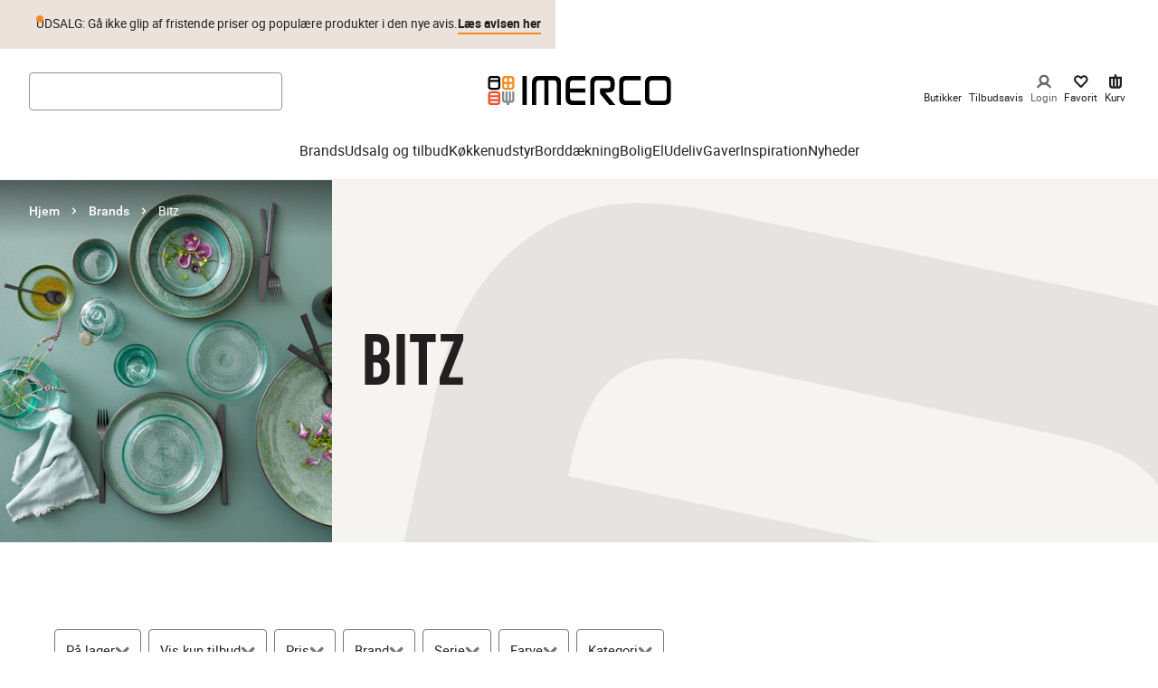

--- FILE ---
content_type: text/css
request_url: https://www.imerco.dk/_next/static/css/7823693b3aa19e73.css
body_size: 827
content:
.FreeShippingNotice_notice__kzdsj{display:flex;flex-flow:column nowrap;width:100%;font-size:14px;font-weight:500;border-radius:6px;color:#231f20;align-items:start;justify-content:space-between;background-color:#f7f7f8;padding:8px 12px;margin:24px 0}@media screen and (max-width:767px){.FreeShippingNotice_notice__kzdsj{border-radius:4px}}@media screen and (min-width:1024px){.FreeShippingNotice_notice__kzdsj{flex-flow:row nowrap;justify-content:space-between}}.FreeShippingNotice_js-has-pseudo__b6nMm [csstools-has-1a-32-33-38-2x-2r-2t-1m-2w-2p-37-14-1m-2u-33-2r-39-37-19-3a-2x-37-2x-2q-30-2t-15]:not(.FreeShippingNotice_does-not-exist__BJ14G){box-shadow:0 1px 4px #005fcc29,0 0 0 3px #005fcc}.FreeShippingNotice_notice__kzdsj:has(:focus-visible){box-shadow:0 1px 4px #005fcc29,0 0 0 3px #005fcc}.FreeShippingNotice_notice__kzdsj.FreeShippingNotice_freeShipping__WEaR4{align-items:center;background-color:#231f20}@media screen and (min-width:1024px){.FreeShippingNotice_notice__kzdsj.FreeShippingNotice_freeShipping__WEaR4{justify-content:center}}.FreeShippingNotice_continueButton__ImoiH{font-size:14px;text-decoration:underline;background:none;padding:8px 0 0;border:none;cursor:pointer;color:#231f20}@media screen and (min-width:1024px){.FreeShippingNotice_continueButton__ImoiH{padding:0;margin-top:0;margin-left:8px}}.Typography_component__rf_Ck.Typography_display-XL__AXAp_{font-family:din-condensed,Arial,Sans-Serif;font-weight:600;font-size:84px;line-height:1;letter-spacing:normal;text-transform:uppercase}@media screen and (min-width:768px){.Typography_component__rf_Ck.Typography_display-XL__AXAp_{font-size:90px}}@media screen and (min-width:1024px){.Typography_component__rf_Ck.Typography_display-XL__AXAp_{font-size:150px}}.Typography_component__rf_Ck.Typography_display-L__D8Wdj{font-family:din-condensed,Arial,Sans-Serif;font-weight:600;font-size:80px;line-height:1;letter-spacing:normal;text-transform:uppercase}@media screen and (min-width:768px){.Typography_component__rf_Ck.Typography_display-L__D8Wdj{font-size:90px}}@media screen and (min-width:1024px){.Typography_component__rf_Ck.Typography_display-L__D8Wdj{font-size:120px}}.Typography_component__rf_Ck.Typography_display-M__zrSVN{font-family:din-condensed,Arial,Sans-Serif;font-weight:600;font-size:64px;line-height:1;letter-spacing:normal;text-transform:uppercase}@media screen and (min-width:768px){.Typography_component__rf_Ck.Typography_display-M__zrSVN{font-size:76px}}@media screen and (min-width:1024px){.Typography_component__rf_Ck.Typography_display-M__zrSVN{font-size:100px}}.Typography_component__rf_Ck.Typography_title-XL__yAb2z{font-family:din-condensed,Arial,Sans-Serif;font-weight:600;font-size:52px;line-height:1.1;letter-spacing:normal;text-transform:uppercase}@media screen and (min-width:768px){.Typography_component__rf_Ck.Typography_title-XL__yAb2z{font-size:68px}}@media screen and (min-width:1024px){.Typography_component__rf_Ck.Typography_title-XL__yAb2z{font-size:80px}}.Typography_component__rf_Ck.Typography_title-L__7lyU2{font-family:din-condensed,Arial,Sans-Serif;font-weight:600;font-size:40px;line-height:1.1;letter-spacing:normal;text-transform:uppercase}@media screen and (min-width:768px){.Typography_component__rf_Ck.Typography_title-L__7lyU2{font-size:46px}}@media screen and (min-width:1024px){.Typography_component__rf_Ck.Typography_title-L__7lyU2{font-size:70px}}.Typography_component__rf_Ck.Typography_title-M__0Wmi_{font-family:din-condensed,Arial,Sans-Serif;font-weight:600;font-size:38px;line-height:1.1;letter-spacing:normal;text-transform:uppercase}@media screen and (min-width:768px){.Typography_component__rf_Ck.Typography_title-M__0Wmi_{font-size:40px}}@media screen and (min-width:1024px){.Typography_component__rf_Ck.Typography_title-M__0Wmi_{font-size:60px}}.Typography_component__rf_Ck.Typography_title-S___7_01{font-family:din-condensed,Arial,Sans-Serif;font-weight:600;font-size:32px;line-height:1.1;letter-spacing:normal;text-transform:uppercase}@media screen and (min-width:768px){.Typography_component__rf_Ck.Typography_title-S___7_01{font-size:36px}}@media screen and (min-width:1024px){.Typography_component__rf_Ck.Typography_title-S___7_01{font-size:40px}}.Typography_component__rf_Ck.Typography_title-XS__8m5QC{font-family:din-condensed,Arial,Sans-Serif;font-weight:600;font-size:26px;line-height:1.1;letter-spacing:normal;text-transform:uppercase}@media screen and (min-width:768px){.Typography_component__rf_Ck.Typography_title-XS__8m5QC{font-size:25px}}@media screen and (min-width:1024px){.Typography_component__rf_Ck.Typography_title-XS__8m5QC{font-size:28px}}.Typography_component__rf_Ck.Typography_title-XXS___mdTu{font-family:din-condensed,Arial,Sans-Serif;font-weight:600;font-size:22px;line-height:1.1;letter-spacing:normal;text-transform:uppercase}@media screen and (min-width:768px){.Typography_component__rf_Ck.Typography_title-XXS___mdTu{font-size:24px}}@media screen and (min-width:1024px){.Typography_component__rf_Ck.Typography_title-XXS___mdTu{font-size:26px}}.Typography_component__rf_Ck.Typography_paragraph-XXL__y_qdu{font-family:Roboto,Arial,Sans-Serif;font-weight:400;font-size:20px;line-height:1.4;letter-spacing:normal;text-transform:none}@media screen and (min-width:1024px){.Typography_component__rf_Ck.Typography_paragraph-XXL__y_qdu{font-size:22px}}.Typography_component__rf_Ck.Typography_paragraph-XL___jTeQ{font-family:Roboto,Arial,Sans-Serif;font-weight:400;font-size:18px;line-height:1.4;letter-spacing:normal;text-transform:none}@media screen and (min-width:1024px){.Typography_component__rf_Ck.Typography_paragraph-XL___jTeQ{font-size:20px}}.Typography_component__rf_Ck.Typography_paragraph-L__3E9kP{font-family:Roboto,Arial,Sans-Serif;font-weight:400;font-size:16px;line-height:1.4;letter-spacing:normal;text-transform:none}@media screen and (min-width:1024px){.Typography_component__rf_Ck.Typography_paragraph-L__3E9kP{font-size:18px}}.Typography_component__rf_Ck.Typography_paragraph-M__o7i97{font-family:Roboto,Arial,Sans-Serif;font-weight:400;font-size:16px;line-height:1.4;letter-spacing:normal;text-transform:none}.Typography_component__rf_Ck.Typography_paragraph-S__jYhPD{font-family:Roboto,Arial,Sans-Serif;font-weight:400;font-size:14px;line-height:1.4;letter-spacing:normal;text-transform:none}.Typography_component__rf_Ck.Typography_disclaimer-M__kynII,.Typography_component__rf_Ck.Typography_paragraph-XS__46ww_{font-family:Roboto,Arial,Sans-Serif;font-weight:400;font-size:12px;line-height:1.4;letter-spacing:normal;text-transform:none}.Typography_component__rf_Ck.Typography_disclaimer-S__o4I61{font-family:Roboto,Arial,Sans-Serif;font-weight:400;font-size:10px;line-height:1.4;letter-spacing:normal;text-transform:none}.Typography_component__rf_Ck.Typography_textLink-L__wx2n6{font-family:Roboto,Arial,Sans-Serif;font-weight:500;font-size:18px;line-height:1.4;letter-spacing:normal;text-transform:none}.Typography_component__rf_Ck.Typography_textLink-M__UICfO{font-family:Roboto,Arial,Sans-Serif;font-weight:500;font-size:16px;line-height:1.4;letter-spacing:normal;text-transform:none}.Typography_component__rf_Ck.Typography_textLink-S__hILOP{font-family:Roboto,Arial,Sans-Serif;font-weight:500;font-size:12px;line-height:1.4;letter-spacing:normal;text-transform:none}.Typography_component__rf_Ck.Typography_trumpet-XL__dsaLd{font-family:Echo Soul Alt Regular,Arial,Sans-Serif;font-weight:400;font-size:22px;line-height:1;letter-spacing:1px;text-transform:none}@media screen and (min-width:768px){.Typography_component__rf_Ck.Typography_trumpet-XL__dsaLd{font-size:26px}}@media screen and (min-width:1024px){.Typography_component__rf_Ck.Typography_trumpet-XL__dsaLd{font-size:28px}}.Typography_component__rf_Ck.Typography_isBold__6gKEW{font-weight:700}.Typography_component__rf_Ck.Typography_isMedium__S25wB{font-weight:500}.Typography_component__rf_Ck.Typography_isRegular__SdcoM{font-weight:400}
/*# sourceMappingURL=7823693b3aa19e73.css.map*/

--- FILE ---
content_type: text/css
request_url: https://www.imerco.dk/_next/static/css/f5e9e0191a979745.css
body_size: 2566
content:
.TopBanner_component__elgRf .TopBanner_banner__beSgc{padding:12px 16px;display:flex;align-items:center;justify-content:center;flex-shrink:0;transition:order .3s}.TopBanner_component__elgRf .TopBanner_withdot__fGYL3{position:relative;padding-left:24px}.TopBanner_component__elgRf .TopBanner_withdot__fGYL3:before{content:"";position:absolute;width:8px;height:8px;border-radius:50%;background:#f68a20;inset:6px 0 0 0}.TopBanner_component__elgRf .TopBanner_campaign__dKoHy{display:flex;align-items:flex-start;column-gap:16px;flex-wrap:wrap}.TopBanner_component__elgRf .TopBanner_link__nUL4g{display:inline-block;color:currentColor;font-weight:700;border-bottom:2px solid #f68a20}.TopBanner_component__elgRf .TopBanner_link__nUL4g:focus-visible{box-shadow:0 1px 4px #005fcc29,0 0 0 3px #005fcc}.TopBanner_component__elgRf .TopBanner_usplinks__74QGl{display:flex;column-gap:20px;row-gap:4px;flex-wrap:wrap;padding:1px 0}.TopBanner_component__elgRf .TopBanner_usp__5NHyQ{display:flex;gap:8px;align-items:center}.TopBanner_component__elgRf .TopBanner_usplink__KpW7z{color:currentColor}.TopBanner_component__elgRf .TopBanner_usplink__KpW7z:focus-visible{box-shadow:0 1px 4px #005fcc29,0 0 0 3px #005fcc}.TopBanner_component__elgRf .TopBanner_slider__r7udX{overflow:hidden;height:80px;position:relative;transition:height .3s}.TopBanner_component__elgRf .TopBanner_slider__r7udX .TopBanner_banner__beSgc{transition:top .3s,bottom .3s;position:absolute;inset:0 0 auto 0;min-height:80px}.TopBanner_component__elgRf .TopBanner_slider__r7udX .TopBanner_active__yVqkZ.TopBanner_next__uVl2k{top:-100%}.TopBanner_component__elgRf .TopBanner_slider__r7udX .TopBanner_next__uVl2k{top:100%}.TopBanner_component__elgRf .TopBanner_slider__r7udX .TopBanner_active__yVqkZ{top:0;z-index:3}@media screen and (min-width:768px){.TopBanner_component__elgRf .TopBanner_banner__beSgc{padding:16px}.TopBanner_component__elgRf .TopBanner_usplinks__74QGl{column-gap:28px}.TopBanner_component__elgRf .TopBanner_slider__r7udX{height:54px}.TopBanner_component__elgRf .TopBanner_slider__r7udX .TopBanner_banner__beSgc{min-height:54px}}.MegaMenu_component__0Tub8{display:flex;justify-content:center;z-index:198}.nprogress-busy .MegaMenu_component__0Tub8{pointer-events:none}.MegaMenu_component__0Tub8 .MegaMenu_mainNavImage__NB9HR{display:none;border-radius:6px;border-end-end-radius:0!important;border-end-start-radius:0!important;overflow:hidden}@media screen and (max-width:767px){.MegaMenu_component__0Tub8 .MegaMenu_mainNavImage__NB9HR{border-radius:4px}}.MegaMenu_component__0Tub8 .MegaMenu_image__803yS{width:100%;height:auto;aspect-ratio:4/3;object-fit:cover;display:block}.MegaMenu_component__0Tub8 .MegaMenu_mainNavList__ohfV5{list-style:none;display:flex;column-gap:24px;flex-wrap:wrap;padding:16px 32px 0}.MegaMenu_component__0Tub8 .MegaMenu_mainNavItem__FDYA9{padding-bottom:16px}.MegaMenu_component__0Tub8 .MegaMenu_mainNavLink__lPtek{display:block;font-size:16px;line-height:20px;color:#231f20;padding-bottom:4px;border-bottom:2px solid #0000;transition:border-bottom-color .3s}.MegaMenu_component__0Tub8 .MegaMenu_mainNavLink__lPtek.MegaMenu_activeLink__QsTo_,.MegaMenu_component__0Tub8 .MegaMenu_mainNavLink__lPtek:focus{border-bottom-color:#f68a20}.MegaMenu_component__0Tub8 .MegaMenu_mainNavLink__lPtek:hover{color:inherit;text-decoration:none}.MegaMenu_component__0Tub8 .MegaMenu_mainNavTitle__H40Hy{display:none;background:#f6f4f1;font-size:16px;line-height:1;text-align:center;border-radius:6px;border-top-left-radius:0;border-top-right-radius:0;padding:16px 4px;cursor:pointer;position:relative;font-weight:500}@media screen and (max-width:767px){.MegaMenu_component__0Tub8 .MegaMenu_mainNavTitle__H40Hy{border-radius:4px}}.MegaMenu_component__0Tub8 .MegaMenu_mainNavTitle__H40Hy:before{content:"";position:absolute;width:100%;inset:auto 0 100%;aspect-ratio:3/2}.MegaMenu_component__0Tub8 .MegaMenu_closeButton__8HR2b{width:32px;height:32px;border-radius:50%;background:#fff;border:none;position:absolute;inset:24px auto auto 32px;padding:0}.MegaMenu_component__0Tub8 .MegaMenu_closeButton__8HR2b svg{margin:0 auto;display:block;height:16px}.MegaMenu_component__0Tub8 .MegaMenu_backButton__J_VaQ{border:none;position:absolute;inset:24px auto auto 32px;padding:0;border-radius:24px;background:#fff;box-shadow:4px 0 20px 2px #0003;color:#231f20;width:32px;height:52px;cursor:pointer}.MegaMenu_component__0Tub8 .MegaMenu_backButton__J_VaQ svg{margin:0 auto;display:block;height:16px}.MegaMenu_component__0Tub8 .MegaMenu_closeButton__8HR2b{inset:24px 32px auto auto;background:none;color:#fff}.MegaMenu_component__0Tub8 .MegaMenu_navHeader__mCEVN{position:relative;display:none;background:#f6f4f1}.MegaMenu_component__0Tub8 .MegaMenu_navHeader__mCEVN img{width:100%;object-fit:cover;display:block}.MegaMenu_component__0Tub8 .MegaMenu_navHeader__mCEVN figcaption{display:flex;justify-content:space-between;align-items:center;gap:4px;background:#f6f4f1;padding:24px;letter-spacing:-.32px;font-size:20px;line-height:1.1;font-weight:700}.MegaMenu_component__0Tub8 .MegaMenu_navHeader__mCEVN a{font-size:16px;color:#231f20;text-decoration:underline}.MegaMenu_component__0Tub8 .MegaMenu_linkImage__UvhRK{display:none;width:50px;height:50px;object-fit:cover}@media screen and (max-width:1023px){.MegaMenu_component__0Tub8{position:fixed;inset:calc(var(--mainNavigation-height) - 1px) 0 0;background:#fff;height:calc(100svh - var(--mainNavigation-height) + 1px);display:block;opacity:0;visibility:hidden;content-visibility:hidden;pointer-events:none;transition:opacity,visibility,content-visibility;transition-duration:.25s;z-index:999}html[data-menu-open] .MegaMenu_component__0Tub8{opacity:1;visibility:visible;content-visibility:visible;pointer-events:unset}.MegaMenu_component__0Tub8 .MegaMenu_mainNavImage__NB9HR{display:block}.MegaMenu_component__0Tub8 .MegaMenu_image__803yS{aspect-ratio:3/2}.MegaMenu_component__0Tub8 .MegaMenu_mainNavList__ohfV5{gap:16px;padding-bottom:16px;height:100%;overflow-x:hidden;overflow-y:auto}.MegaMenu_component__0Tub8 .MegaMenu_mainNavItem__FDYA9{padding-bottom:0;width:calc(33.3333% - 11px)}.MegaMenu_component__0Tub8 .MegaMenu_mainNavItem__FDYA9:first-child,.MegaMenu_component__0Tub8 .MegaMenu_mainNavItem__FDYA9:nth-child(2){width:calc(50% - 8px)}.MegaMenu_component__0Tub8 .MegaMenu_mainNavTitle__H40Hy{display:block}.MegaMenu_component__0Tub8 .MegaMenu_mainNavTitle__H40Hy+.MegaMenu_mainNavLink__lPtek{display:none}.MegaMenu_component__0Tub8 .MegaMenu_mainNavLink__lPtek{background:#f6f4f1;font-size:16px;line-height:1;display:block;text-align:center;border-radius:6px;border-top-left-radius:0;border-top-right-radius:0;padding:16px 4px;position:relative;font-weight:500}}@media screen and (max-width:1023px)and (max-width:767px){.MegaMenu_component__0Tub8 .MegaMenu_mainNavLink__lPtek{border-radius:4px}}@media screen and (max-width:1023px){.MegaMenu_component__0Tub8 .MegaMenu_mainNavLink__lPtek:before{content:"";position:absolute;width:100%;inset:auto 0 100%;aspect-ratio:3/2}.MegaMenu_component__0Tub8 .MegaMenu_linkImage__UvhRK,.MegaMenu_component__0Tub8 .MegaMenu_navHeader__mCEVN{display:block}}@media screen and (max-width:767px){.MegaMenu_component__0Tub8 .MegaMenu_mainNavList__ohfV5{padding:16px;display:grid;grid-template-columns:repeat(2,minmax(0,1fr))}.MegaMenu_component__0Tub8 .MegaMenu_image__803yS{aspect-ratio:1/1}.MegaMenu_component__0Tub8 .MegaMenu_mainNavLink__lPtek,.MegaMenu_component__0Tub8 .MegaMenu_mainNavTitle__H40Hy{padding:12px 4px}.MegaMenu_component__0Tub8 .MegaMenu_mainNavLink__lPtek:before,.MegaMenu_component__0Tub8 .MegaMenu_mainNavTitle__H40Hy:before{aspect-ratio:1/1}.MegaMenu_component__0Tub8 .MegaMenu_mainNavItem__FDYA9,.MegaMenu_component__0Tub8 .MegaMenu_mainNavItem__FDYA9:first-child,.MegaMenu_component__0Tub8 .MegaMenu_mainNavItem__FDYA9:nth-child(2){width:auto}.MegaMenu_component__0Tub8 .MegaMenu_navHeader__mCEVN a{font-size:14px}.MegaMenu_component__0Tub8 .MegaMenu_navHeader__mCEVN img{height:260px}.MegaMenu_component__0Tub8 .MegaMenu_backButton__J_VaQ{top:16px;left:16px}.MegaMenu_component__0Tub8 .MegaMenu_closeButton__8HR2b{top:16px;right:16px}}@media screen and (min-width:1024px){.MegaMenu_component__0Tub8 .MegaMenu_subNav__2BAXm{opacity:0;visibility:hidden;content-visibility:hidden;max-height:calc(100vh - var(--mainNavigation-height));overflow-y:scroll;transition:opacity,visibility,content-visibility;transition-duration:.3s;transition-delay:.7s}.MegaMenu_component__0Tub8 .MegaMenu_mainNavItem__FDYA9:hover{z-index:888}.MegaMenu_component__0Tub8 .MegaMenu_mainNavItem__FDYA9:hover .MegaMenu_mainNavLink__lPtek{border-bottom-color:#f68a20}.MegaMenu_component__0Tub8 .MegaMenu_mainNavItem__FDYA9:hover .MegaMenu_subNav__2BAXm{visibility:visible;content-visibility:visible;opacity:1;transition-duration:.3s;transition-delay:.3s}}.MegaMenu_component__0Tub8 .MegaMenu_subNav__2BAXm{position:absolute;inset:100% 0 auto 0;background:#fff;border-top:1px solid #ececec}.MegaMenu_component__0Tub8 .MegaMenu_subNavList__eUVKS{margin:0 auto;max-width:calc(1280px + 80px);width:100%;padding:40px;display:grid;column-gap:16px;row-gap:44px;grid-template-columns:repeat(4,minmax(0,1fr))}.MegaMenu_component__0Tub8 .MegaMenu_subNavImage__bNeSr{overflow:hidden;border-radius:6px;border-bottom-right-radius:0;border-bottom-left-radius:0}@media screen and (max-width:767px){.MegaMenu_component__0Tub8 .MegaMenu_subNavImage__bNeSr{border-radius:4px}}.MegaMenu_component__0Tub8 .MegaMenu_subNavLink__0JxZV{display:block;background:#f6f4f1;color:#231f20;font-size:18px;font-weight:700;line-height:1;padding:16px 12px;border-radius:6px;border-top-right-radius:0;border-top-left-radius:0;position:relative}@media screen and (max-width:767px){.MegaMenu_component__0Tub8 .MegaMenu_subNavLink__0JxZV{border-radius:4px}}.MegaMenu_component__0Tub8 .MegaMenu_subNavLink__0JxZV:before{content:"";position:absolute;inset:auto 0 100%;aspect-ratio:4/3}.MegaMenu_component__0Tub8 .MegaMenu_subNavLinkMenu__ISLpQ{border-bottom:1px solid #e1e1e1;font-size:16px;line-height:1;padding:8px 16px;display:flex;justify-content:space-between;align-items:center;gap:4px;font-weight:400;display:none}@media screen and (max-width:1023px){.MegaMenu_component__0Tub8 .MegaMenu_mainNavItem__FDYA9.MegaMenu_active__GcG_c .MegaMenu_subNav__2BAXm{z-index:1;opacity:1;visibility:visible;content-visibility:visible;pointer-events:unset;transform:translateX(0)}.MegaMenu_component__0Tub8 .MegaMenu_subNav__2BAXm{opacity:0;visibility:hidden;content-visibility:hidden;pointer-events:none;transform:translateX(50%);transition:opacity,visibility,transform,content-visibility;transition-duration:.25s;position:fixed;inset:0;overflow-y:auto;overflow-x:hidden}html[data-third-menu-open] .MegaMenu_component__0Tub8 .MegaMenu_subNav__2BAXm{overflow:visible}.MegaMenu_component__0Tub8 .MegaMenu_subNavList__eUVKS{grid-template-columns:repeat(2,minmax(0,1fr));row-gap:0;column-gap:24px;padding:0 16px 40px}.MegaMenu_component__0Tub8 .MegaMenu_subNavImage__bNeSr{display:none}.MegaMenu_component__0Tub8 .MegaMenu_subNavLink__0JxZV{background:none;border-radius:0;border-bottom:1px solid #e1e1e1;font-size:16px;line-height:1;padding:8px 16px;display:flex;justify-content:space-between;align-items:center;gap:4px}.MegaMenu_component__0Tub8 .MegaMenu_subNavLink__0JxZV:before{content:none}.MegaMenu_component__0Tub8 .MegaMenu_subNavLinkMenu__ISLpQ{display:flex}.MegaMenu_component__0Tub8 .MegaMenu_subNavLinkMenu__ISLpQ+.MegaMenu_subNavLink__0JxZV{display:none}}@media screen and (max-width:767px){.MegaMenu_component__0Tub8 .MegaMenu_subNavList__eUVKS{grid-template-columns:1fr;padding:0}}.MegaMenu_component__0Tub8 .MegaMenu_subSubNav__OpnL7{padding-top:16px}.MegaMenu_component__0Tub8 .MegaMenu_subSubNav__OpnL7 .MegaMenu_navHeader__mCEVN{padding-top:140px}.MegaMenu_component__0Tub8 .MegaMenu_subSubNav__OpnL7 .MegaMenu_navHeader__mCEVN img{display:none}.MegaMenu_component__0Tub8 .MegaMenu_subSubNav__OpnL7 .MegaMenu_closeButton__8HR2b{color:#231f20}.MegaMenu_component__0Tub8 .MegaMenu_subSubNavList__spg1B{column-count:2;column-gap:8px}.MegaMenu_component__0Tub8 .MegaMenu_subSubNavItem__vfgQi{margin-bottom:8px}.MegaMenu_component__0Tub8 .MegaMenu_subSubNavLink__As1HK{font-size:14px;line-height:1.4;color:#231f20}@media screen and (max-width:1023px){.MegaMenu_component__0Tub8 .MegaMenu_subNavItem__Ut23B.MegaMenu_active__GcG_c .MegaMenu_subSubNav__OpnL7{opacity:1;visibility:visible;content-visibility:visible;pointer-events:unset;transform:translateX(0);z-index:1}.MegaMenu_component__0Tub8 .MegaMenu_subSubNav__OpnL7{opacity:0;visibility:hidden;content-visibility:hidden;pointer-events:none;transform:translateX(50%);transition:opacity,visibility,transform,content-visibility;transition-duration:.25s;position:fixed;inset:0;background:#fff;padding:0;overflow-y:auto}.MegaMenu_component__0Tub8 .MegaMenu_subSubNavList__spg1B{column-count:auto;display:grid;grid-template-columns:repeat(2,minmax(0,1fr));row-gap:0;column-gap:24px;padding:0 16px 40px}.MegaMenu_component__0Tub8 .MegaMenu_subSubNavLink__As1HK{border-bottom:1px solid #e1e1e1;font-size:16px;line-height:1;padding:8px 16px;display:flex;justify-content:space-between;align-items:center;gap:4px;font-weight:400}}@media screen and (max-width:767px){.MegaMenu_component__0Tub8 .MegaMenu_subSubNav__OpnL7 .MegaMenu_navHeader__mCEVN{padding-top:70px}.MegaMenu_component__0Tub8 .MegaMenu_subSubNavList__spg1B{grid-template-columns:1fr;padding:0}}.MegaMenu_component__0Tub8 .MegaMenu_metaBottom__YHhPt,.MegaMenu_component__0Tub8 .MegaMenu_metaItem__9jUnB{display:none}.MegaMenu_component__0Tub8 .MegaMenu_metaItem__9jUnB{border-bottom:1px solid #e1e1e1}.MegaMenu_component__0Tub8 .MegaMenu_metaLink__Ej3Pu{display:flex;justify-content:space-between;align-items:center;font-weight:400;padding:16px 0;color:#231f20}.MegaMenu_component__0Tub8 .MegaMenu_metaBottomLink__GhX2b{color:#fff;display:block;padding:12px;background:#231f20;text-align:center;border-radius:6px}@media screen and (max-width:767px){.MegaMenu_component__0Tub8 .MegaMenu_metaBottomLink__GhX2b{border-radius:4px}}@media screen and (max-width:1023px){.MegaMenu_component__0Tub8 .MegaMenu_metaBottom__YHhPt,.MegaMenu_component__0Tub8 .MegaMenu_metaItem__9jUnB{width:100%;display:block;grid-column:1/span 2}}.N20MainMenu_component__UTgSW{position:sticky;inset:0 0 auto;border-bottom:1px solid #ececec;background:#fff;z-index:200;padding:0}.N20MainMenu_component__UTgSW:focus-visible{outline:none}.N20MainMenu_component__UTgSW .N20MainMenu_header__cmN1T{display:flex;flex-direction:column}@media screen and (max-width:1023px){.N20MainMenu_component__UTgSW{position:relative;height:var(--mainHeader-height,250.59px);border:none}.N20MainMenu_component__UTgSW .N20MainMenu_header__cmN1T{position:fixed;inset:0 0 auto;border-bottom:1px solid #ececec;background:#fff;transition:transform .8s}.N20MainMenu_headerHide__6Mk6Y:not(.N20MainMenu_headerShow__k7CF6) .N20MainMenu_component__UTgSW .N20MainMenu_header__cmN1T{transform:translateY(-100%)}.N20MainMenu_component__UTgSW .N20MainMenu_container__0B2EV.N20MainMenu_isListPage__5Zbxg{opacity:1;max-width:100%;transition:transform .8s ease,opacity .8s ease}.N20MainMenu_headerHide__6Mk6Y.N20MainMenu_headerShow__k7CF6 .N20MainMenu_component__UTgSW .N20MainMenu_container__0B2EV.N20MainMenu_isListPage__5Zbxg{opacity:0;transform:translateY(-100%)}.N20MainMenu_component__UTgSW .N20MainMenu_plpOverlayTarget__djweW{display:none}.N20MainMenu_headerHide__6Mk6Y.N20MainMenu_headerShow__k7CF6 .N20MainMenu_component__UTgSW .N20MainMenu_plpOverlayTarget__djweW{display:block}.N20MainMenu_component__UTgSW .N20MainMenu_filterContainer__NUlnV{position:absolute;opacity:0;transition:transform .8s ease,opacity .5s ease;transform:translateY(-100%);display:flex;flex-direction:column;justify-content:space-between}.N20MainMenu_headerHide__6Mk6Y.N20MainMenu_headerShow__k7CF6 .N20MainMenu_component__UTgSW .N20MainMenu_filterContainer__NUlnV{z-index:1000;background-color:#fff;opacity:1;height:200px;max-width:100%;transform:translateY(33px);flex-direction:column;justify-content:space-between}}@media screen and (max-width:767px){.N20MainMenu_component__UTgSW .N20MainMenu_productListToolbar__LyAvv{padding-inline:16px}}.N20MainMenu_component__UTgSW .N20MainMenu_productListHits__OBevg{margin-top:20px}
/*# sourceMappingURL=f5e9e0191a979745.css.map*/

--- FILE ---
content_type: application/javascript; charset=utf-8
request_url: https://www.imerco.dk/_next/static/chunks/7d0bf13e-a61582d50fbb4b10.js
body_size: 22173
content:
"use strict";(self.webpackChunk_N_E=self.webpackChunk_N_E||[]).push([[1255],{37054:function(t,e,s){let i;s.d(e,{Ji:function(){return T},Jx:function(){return H},XL:function(){return J},b6:function(){return y}});var n,o,r,a=s(67294),l=s(73935),h=("undefined"!=typeof globalThis?globalThis:"undefined"!=typeof window?window:void 0!==s.g?s.g:"undefined"!=typeof self&&self,function(t,e,s,i,n,o,r,a){if(!t){var l;if(void 0===e)l=Error("Minified exception occurred; use the non-minified dev environment for the full error message and additional helpful warnings.");else{var h=[s,i,n,o,r,a],p=0;(l=Error(e.replace(/%s/g,function(){return h[p++]}))).name="Invariant Violation"}throw l.framesToPop=1,l}});let p=(0,a.createContext)(null),c=(t,e,s)=>Object.keys(t).reduce(function(s,i){return e(s,t[i],i)},s),u=(t,e,s,i)=>{let n={};return!function(t,e){Object.keys(t).forEach(function(s){return e(t[s],s)})}(t,(t,o)=>{let r=s[o];r!==e[o]&&(n[o]=r,t(i,r))}),n};function d(t){google.maps.event.removeListener(t)}function g(t=[]){t.forEach(d)}function m({updaterMap:t,eventMap:e,prevProps:s,nextProps:i,instance:n}){let o=c(e,function(t,e,s){return"function"==typeof i[s]&&t.push(google.maps.event.addListener(n,e,i[s])),t},[]);return u(t,s,i,n),o}let f={onDblClick:"dblclick",onDragEnd:"dragend",onDragStart:"dragstart",onMapTypeIdChanged:"maptypeid_changed",onMouseMove:"mousemove",onMouseOut:"mouseout",onMouseOver:"mouseover",onMouseDown:"mousedown",onMouseUp:"mouseup",onRightClick:"rightclick",onTilesLoaded:"tilesloaded",onBoundsChanged:"bounds_changed",onCenterChanged:"center_changed",onClick:"click",onDrag:"drag",onHeadingChanged:"heading_changed",onIdle:"idle",onProjectionChanged:"projection_changed",onResize:"resize",onTiltChanged:"tilt_changed",onZoomChanged:"zoom_changed"},v={extraMapTypes(t,e){e.forEach(function(e,s){t.mapTypes.set(String(s),e)})},center(t,e){t.setCenter(e)},clickableIcons(t,e){t.setClickableIcons(e)},heading(t,e){t.setHeading(e)},mapTypeId(t,e){t.setMapTypeId(e)},options(t,e){t.setOptions(e)},streetView(t,e){t.setStreetView(e)},tilt(t,e){t.setTilt(e)},zoom(t,e){t.setZoom(e)}};class y extends a.PureComponent{constructor(){super(...arguments),this.state={map:null},this.registeredEvents=[],this.mapRef=null,this.getInstance=()=>null===this.mapRef?null:new google.maps.Map(this.mapRef,this.props.options),this.panTo=t=>{let e=this.getInstance();e&&e.panTo(t)},this.setMapCallback=()=>{null!==this.state.map&&this.props.onLoad&&this.props.onLoad(this.state.map)},this.getRef=t=>{this.mapRef=t}}componentDidMount(){let t=this.getInstance();this.registeredEvents=m({updaterMap:v,eventMap:f,prevProps:{},nextProps:this.props,instance:t}),this.setState(function(){return{map:t}},this.setMapCallback)}componentDidUpdate(t){null!==this.state.map&&(g(this.registeredEvents),this.registeredEvents=m({updaterMap:v,eventMap:f,prevProps:t,nextProps:this.props,instance:this.state.map}))}componentWillUnmount(){null!==this.state.map&&(this.props.onUnmount&&this.props.onUnmount(this.state.map),g(this.registeredEvents))}render(){return a.createElement("div",{id:this.props.id,ref:this.getRef,style:this.props.mapContainerStyle,className:this.props.mapContainerClassName},a.createElement(p.Provider,{value:this.state.map},null!==this.state.map?this.props.children:a.createElement(a.Fragment,null)))}}function x(t,e){var s={};for(var i in t)Object.prototype.hasOwnProperty.call(t,i)&&0>e.indexOf(i)&&(s[i]=t[i]);if(null!=t&&"function"==typeof Object.getOwnPropertySymbols)for(var n=0,i=Object.getOwnPropertySymbols(t);n<i.length;n++)0>e.indexOf(i[n])&&Object.prototype.propertyIsEnumerable.call(t,i[n])&&(s[i[n]]=t[i[n]]);return s}let C="undefined"!=typeof document,b=({url:t,id:e,nonce:s})=>C?new Promise(function(i,n){let o=document.getElementById(e),r=window;if(o){let s=o.getAttribute("data-state");if(o.src===t&&"error"!==s){if("ready"===s)return i(e);{let t=r.initMap,s=o.onerror;r.initMap=function(){t&&t(),i(e)},o.onerror=function(t){s&&s(t),n(t)};return}}o.remove()}let a=document.createElement("script");a.type="text/javascript",a.src=t,a.id=e,a.async=!0,a.nonce=s,a.onerror=function(t){a.setAttribute("data-state","error"),n(t)},r.initMap=function(){a.setAttribute("data-state","ready"),i(e)},document.head.appendChild(a)}).catch(t=>{throw console.error("injectScript error: ",t),t}):Promise.reject(Error("document is undefined")),M=t=>!!t.href&&0===t.href.indexOf("https://fonts.googleapis.com/css?family=Roboto")||("style"===t.tagName.toLowerCase()&&t.styleSheet&&t.styleSheet.cssText&&0===t.styleSheet.cssText.replace("\r\n","").indexOf(".gm-style")?(t.styleSheet.cssText="",!0):"style"===t.tagName.toLowerCase()&&t.innerHTML&&0===t.innerHTML.replace("\r\n","").indexOf(".gm-style")?(t.innerHTML="",!0):"style"===t.tagName.toLowerCase()&&!t.styleSheet&&!t.innerHTML),L=()=>{let t=document.getElementsByTagName("head")[0],e=t.insertBefore.bind(t);t.insertBefore=function(s,i){M(s)||Reflect.apply(e,t,[s,i])};let s=t.appendChild.bind(t);t.appendChild=function(e){M(e)||Reflect.apply(s,t,[e])}};function k({googleMapsApiKey:t,googleMapsClientId:e,version:s="weekly",language:i,region:n,libraries:o,channel:r,mapIds:a}){let l=[];return h(t&&e||!(t&&e),"You need to specify either googleMapsApiKey or googleMapsClientId for @react-google-maps/api load script to work. You cannot use both at the same time."),t?l.push(`key=${t}`):e&&l.push(`client=${e}`),s&&l.push(`v=${s}`),i&&l.push(`language=${i}`),n&&l.push(`region=${n}`),o&&o.length&&l.push(`libraries=${o.sort().join(",")}`),r&&l.push(`channel=${r}`),a&&a.length&&l.push(`map_ids=${a.join(",")}`),l.push("callback=initMap"),`https://maps.googleapis.com/maps/api/js?${l.join("&")}`}let w=!1;function P(){return a.createElement("div",null,"Loading...")}let E={id:"script-loader",version:"weekly"};class S extends a.PureComponent{constructor(){super(...arguments),this.check=a.createRef(),this.state={loaded:!1},this.cleanupCallback=()=>{delete window.google.maps,this.injectScript()},this.isCleaningUp=()=>{var t,e,s,i;return t=this,e=void 0,s=void 0,i=function*(){return new Promise(function(t){if(w){if(C){let e=window.setInterval(function(){w||(window.clearInterval(e),t())},1)}}else t()})},new(s||(s=Promise))(function(n,o){function r(t){try{l(i.next(t))}catch(t){o(t)}}function a(t){try{l(i.throw(t))}catch(t){o(t)}}function l(t){var e;t.done?n(t.value):((e=t.value)instanceof s?e:new s(function(t){t(e)})).then(r,a)}l((i=i.apply(t,e||[])).next())})},this.cleanup=()=>{w=!0;let t=document.getElementById(this.props.id);t&&t.parentNode&&t.parentNode.removeChild(t),Array.prototype.slice.call(document.getElementsByTagName("script")).filter(function(t){return"string"==typeof t.src&&t.src.includes("maps.googleapis")}).forEach(function(t){t.parentNode&&t.parentNode.removeChild(t)}),Array.prototype.slice.call(document.getElementsByTagName("link")).filter(function(t){return"https://fonts.googleapis.com/css?family=Roboto:300,400,500,700|Google+Sans"===t.href}).forEach(function(t){t.parentNode&&t.parentNode.removeChild(t)}),Array.prototype.slice.call(document.getElementsByTagName("style")).filter(function(t){return void 0!==t.innerText&&t.innerText.length>0&&t.innerText.includes(".gm-")}).forEach(function(t){t.parentNode&&t.parentNode.removeChild(t)})},this.injectScript=()=>{this.props.preventGoogleFontsLoading&&L(),h(!!this.props.id,'LoadScript requires "id" prop to be a string: %s',this.props.id),b({id:this.props.id,nonce:this.props.nonce,url:k(this.props)}).then(()=>{this.props.onLoad&&this.props.onLoad(),this.setState(function(){return{loaded:!0}})}).catch(t=>{this.props.onError&&this.props.onError(t),console.error(`
          There has been an Error with loading Google Maps API script, please check that you provided correct google API key (${this.props.googleMapsApiKey||"-"}) or Client ID (${this.props.googleMapsClientId||"-"}) to <LoadScript />
          Otherwise it is a Network issue.
        `)})}}componentDidMount(){if(C){if(window.google&&window.google.maps&&!w){console.error("google api is already presented");return}this.isCleaningUp().then(this.injectScript).catch(function(t){console.error("Error at injecting script after cleaning up: ",t)})}}componentDidUpdate(t){this.props.libraries!==t.libraries&&console.warn("Performance warning! LoadScript has been reloaded unintentionally! You should not pass `libraries` prop as new array. Please keep an array of libraries as static class property for Components and PureComponents, or just a const variable outside of component, or somewhere in config files or ENV variables"),C&&t.language!==this.props.language&&(this.cleanup(),this.setState(function(){return{loaded:!1}},this.cleanupCallback))}componentWillUnmount(){C&&(this.cleanup(),window.setTimeout(()=>{this.check.current||(delete window.google,w=!1)},1),this.props.onUnmount&&this.props.onUnmount())}render(){return a.createElement(a.Fragment,null,a.createElement("div",{ref:this.check}),this.state.loaded?this.props.children:this.props.loadingElement||a.createElement(P,null))}}S.defaultProps=E;let _=a.createElement(P,null);a.memo(function(t){var{loadingElement:e,onLoad:s,onError:n,onUnmount:o,children:r}=t;let{isLoaded:l,loadError:p}=function({id:t=E.id,version:e=E.version,nonce:s,googleMapsApiKey:n,googleMapsClientId:o,language:r,region:l,libraries:p,preventGoogleFontsLoading:c,channel:u,mapIds:d}){let g=a.useRef(!1),[m,f]=a.useState(!1),[v,y]=a.useState(void 0);a.useEffect(function(){return g.current=!0,()=>{g.current=!1}},[]),a.useEffect(function(){C&&c&&L()},[c]),a.useEffect(function(){m&&h(!!window.google,"useLoadScript was marked as loaded, but window.google is not present. Something went wrong.")},[m]);let x=k({version:e,googleMapsApiKey:n,googleMapsClientId:o,language:r,region:l,libraries:p,channel:u,mapIds:d});a.useEffect(function(){if(C){if(window.google&&window.google.maps&&i===x){e();return}b({id:t,url:x,nonce:s}).then(e).catch(function(t){g.current&&y(t),console.warn(`
        There has been an Error with loading Google Maps API script, please check that you provided correct google API key (${n||"-"}) or Client ID (${o||"-"})
        Otherwise it is a Network issue.
      `),console.error(t)})}function e(){g.current&&(f(!0),i=x)}},[t,x,s]);let M=a.useRef();return a.useEffect(function(){M.current&&p!==M.current&&console.warn("Performance warning! LoadScript has been reloaded unintentionally! You should not pass `libraries` prop as new array. Please keep an array of libraries as static class property for Components and PureComponents, or just a const variable outside of component, or somewhere in config files or ENV variables"),M.current=p},[p]),{isLoaded:m,loadError:v,url:x}}(x(t,["loadingElement","onLoad","onError","onUnmount","children"]));return a.useEffect(function(){l&&"function"==typeof s&&s()},[l,s]),a.useEffect(function(){p&&"function"==typeof n&&n(p)},[p,n]),a.useEffect(function(){return()=>{o&&o()}},[o]),l?r:e||_});var I=function t(e,s){if(e===s)return!0;if(e&&s&&"object"==typeof e&&"object"==typeof s){if(e.constructor!==s.constructor)return!1;if(Array.isArray(e)){if((i=e.length)!=s.length)return!1;for(n=i;0!=n--;)if(!t(e[n],s[n]))return!1;return!0}if(e.constructor===RegExp)return e.source===s.source&&e.flags===s.flags;if(e.valueOf!==Object.prototype.valueOf)return e.valueOf()===s.valueOf();if(e.toString!==Object.prototype.toString)return e.toString()===s.toString();if((i=(o=Object.keys(e)).length)!==Object.keys(s).length)return!1;for(n=i;0!=n--;)if(!Object.prototype.hasOwnProperty.call(s,o[n]))return!1;for(n=i;0!=n--;){var i,n,o,r=o[n];if(!t(e[r],s[r]))return!1}return!0}return e!=e&&s!=s};let O="__googleMapsScriptId";class D{constructor({apiKey:t,channel:e,client:s,id:i=O,libraries:n=[],language:o,region:r,version:a,mapIds:l,nonce:h,retries:p=3,url:c="https://maps.googleapis.com/maps/api/js"}){if(this.CALLBACK="__googleMapsCallback",this.callbacks=[],this.done=!1,this.loading=!1,this.errors=[],this.version=a,this.apiKey=t,this.channel=e,this.client=s,this.id=i||O,this.libraries=n,this.language=o,this.region=r,this.mapIds=l,this.nonce=h,this.retries=p,this.url=c,D.instance){if(!I(this.options,D.instance.options))throw Error(`Loader must not be called again with different options. ${JSON.stringify(this.options)} !== ${JSON.stringify(D.instance.options)}`);return D.instance}D.instance=this}get options(){return{version:this.version,apiKey:this.apiKey,channel:this.channel,client:this.client,id:this.id,libraries:this.libraries,language:this.language,region:this.region,mapIds:this.mapIds,nonce:this.nonce,url:this.url}}get failed(){return this.done&&!this.loading&&this.errors.length>=this.retries+1}createUrl(){let t=this.url;return t+=`?callback=${this.CALLBACK}`,this.apiKey&&(t+=`&key=${this.apiKey}`),this.channel&&(t+=`&channel=${this.channel}`),this.client&&(t+=`&client=${this.client}`),this.libraries.length>0&&(t+=`&libraries=${this.libraries.join(",")}`),this.language&&(t+=`&language=${this.language}`),this.region&&(t+=`&region=${this.region}`),this.version&&(t+=`&v=${this.version}`),this.mapIds&&(t+=`&map_ids=${this.mapIds.join(",")}`),t}deleteScript(){let t=document.getElementById(this.id);t&&t.remove()}load(){return this.loadPromise()}loadPromise(){return new Promise((t,e)=>{this.loadCallback(s=>{s?e(s.error):t(window.google)})})}loadCallback(t){this.callbacks.push(t),this.execute()}setScript(){if(document.getElementById(this.id)){this.callback();return}let t=this.createUrl(),e=document.createElement("script");e.id=this.id,e.type="text/javascript",e.src=t,e.onerror=this.loadErrorCallback.bind(this),e.defer=!0,e.async=!0,this.nonce&&(e.nonce=this.nonce),document.head.appendChild(e)}reset(){this.deleteScript(),this.done=!1,this.loading=!1,this.errors=[],this.onerrorEvent=null}resetIfRetryingFailed(){this.failed&&this.reset()}loadErrorCallback(t){if(this.errors.push(t),this.errors.length<=this.retries){let t=this.errors.length*Math.pow(2,this.errors.length);console.log(`Failed to load Google Maps script, retrying in ${t} ms.`),setTimeout(()=>{this.deleteScript(),this.setScript()},t)}else this.onerrorEvent=t,this.callback()}setCallback(){window.__googleMapsCallback=this.callback.bind(this)}callback(){this.done=!0,this.loading=!1,this.callbacks.forEach(t=>{t(this.onerrorEvent)}),this.callbacks=[]}execute(){if(this.resetIfRetryingFailed(),this.done)this.callback();else{if(window.google&&window.google.maps&&window.google.maps.version){console.warn("Google Maps already loaded outside @googlemaps/js-api-loader.This may result in undesirable behavior as options and script parameters may not match."),this.callback();return}this.loading||(this.loading=!0,this.setCallback(),this.setScript())}}}function T({id:t=E.id,version:e=E.version,nonce:s,googleMapsApiKey:i,language:n,region:o,libraries:r,preventGoogleFontsLoading:l,mapIds:h}){let p=a.useRef(!1),[c,u]=a.useState(!1),[d,g]=a.useState(void 0);a.useEffect(function(){return p.current=!0,()=>{p.current=!1}},[]);let m=a.useMemo(function(){return new D({id:t,apiKey:i,version:e,libraries:r,language:n,region:o,mapIds:h,nonce:s})},[t,i,e,r,n,o,h,s]);a.useEffect(function(){c||m.load().then(function(){p.current&&u(!0)}).catch(function(t){g(t)})},[]),a.useEffect(function(){C&&l&&L()},[l]);let f=a.useRef();return a.useEffect(function(){f.current&&r!==f.current&&console.warn("Performance warning! LoadScript has been reloaded unintentionally! You should not pass `libraries` prop as new array. Please keep an array of libraries as static class property for Components and PureComponents, or just a const variable outside of component, or somewhere in config files or ENV variables"),f.current=r},[r]),{isLoaded:c,loadError:d}}let B={},U={options(t,e){t.setOptions(e)}};class z extends a.PureComponent{constructor(){super(...arguments),this.state={trafficLayer:null},this.setTrafficLayerCallback=()=>{null!==this.state.trafficLayer&&this.props.onLoad&&this.props.onLoad(this.state.trafficLayer)},this.registeredEvents=[]}componentDidMount(){let t=new google.maps.TrafficLayer(Object.assign(Object.assign({},this.props.options||{}),{map:this.context}));this.registeredEvents=m({updaterMap:U,eventMap:B,prevProps:{},nextProps:this.props,instance:t}),this.setState(function(){return{trafficLayer:t}},this.setTrafficLayerCallback)}componentDidUpdate(t){null!==this.state.trafficLayer&&(g(this.registeredEvents),this.registeredEvents=m({updaterMap:U,eventMap:B,prevProps:t,nextProps:this.props,instance:this.state.trafficLayer}))}componentWillUnmount(){null!==this.state.trafficLayer&&(this.props.onUnmount&&this.props.onUnmount(this.state.trafficLayer),g(this.registeredEvents),this.state.trafficLayer.setMap(null))}render(){return null}}z.contextType=p;class R extends a.PureComponent{constructor(){super(...arguments),this.state={bicyclingLayer:null},this.setBicyclingLayerCallback=()=>{null!==this.state.bicyclingLayer&&(this.state.bicyclingLayer.setMap(this.context),this.props.onLoad&&this.props.onLoad(this.state.bicyclingLayer))}}componentDidMount(){let t=new google.maps.BicyclingLayer;this.setState(function(){return{bicyclingLayer:t}},this.setBicyclingLayerCallback)}componentWillUnmount(){null!==this.state.bicyclingLayer&&(this.props.onUnmount&&this.props.onUnmount(this.state.bicyclingLayer),this.state.bicyclingLayer.setMap(null))}render(){return null}}R.contextType=p;class A extends a.PureComponent{constructor(){super(...arguments),this.state={transitLayer:null},this.setTransitLayerCallback=()=>{null!==this.state.transitLayer&&(this.state.transitLayer.setMap(this.context),this.props.onLoad&&this.props.onLoad(this.state.transitLayer))}}componentDidMount(){let t=new google.maps.TransitLayer;this.setState(function(){return{transitLayer:t}},this.setTransitLayerCallback)}componentWillUnmount(){null!==this.state.transitLayer&&(this.props.onUnmount&&this.props.onUnmount(this.state.transitLayer),this.state.transitLayer.setMap(null))}render(){return null}}A.contextType=p;let W={onCircleComplete:"circlecomplete",onMarkerComplete:"markercomplete",onOverlayComplete:"overlaycomplete",onPolygonComplete:"polygoncomplete",onPolylineComplete:"polylinecomplete",onRectangleComplete:"rectanglecomplete"},j={drawingMode(t,e){t.setDrawingMode(e)},options(t,e){t.setOptions(e)}};class V extends a.PureComponent{constructor(t){super(t),this.registeredEvents=[],this.state={drawingManager:null},this.setDrawingManagerCallback=()=>{null!==this.state.drawingManager&&this.props.onLoad&&this.props.onLoad(this.state.drawingManager)},h(!!google.maps.drawing,"Did you include prop libraries={['drawing']} in the URL? %s",google.maps.drawing)}componentDidMount(){let t=new google.maps.drawing.DrawingManager(Object.assign(Object.assign({},this.props.options||{}),{map:this.context}));this.registeredEvents=m({updaterMap:j,eventMap:W,prevProps:{},nextProps:this.props,instance:t}),this.setState(function(){return{drawingManager:t}},this.setDrawingManagerCallback)}componentDidUpdate(t){null!==this.state.drawingManager&&(g(this.registeredEvents),this.registeredEvents=m({updaterMap:j,eventMap:W,prevProps:t,nextProps:this.props,instance:this.state.drawingManager}))}componentWillUnmount(){null!==this.state.drawingManager&&(this.props.onUnmount&&this.props.onUnmount(this.state.drawingManager),g(this.registeredEvents),this.state.drawingManager.setMap(null))}render(){return a.createElement(a.Fragment,null)}}V.contextType=p;let N={onAnimationChanged:"animation_changed",onClick:"click",onClickableChanged:"clickable_changed",onCursorChanged:"cursor_changed",onDblClick:"dblclick",onDrag:"drag",onDragEnd:"dragend",onDraggableChanged:"draggable_changed",onDragStart:"dragstart",onFlatChanged:"flat_changed",onIconChanged:"icon_changed",onMouseDown:"mousedown",onMouseOut:"mouseout",onMouseOver:"mouseover",onMouseUp:"mouseup",onPositionChanged:"position_changed",onRightClick:"rightclick",onShapeChanged:"shape_changed",onTitleChanged:"title_changed",onVisibleChanged:"visible_changed",onZindexChanged:"zindex_changed"},Z={animation(t,e){t.setAnimation(e)},clickable(t,e){t.setClickable(e)},cursor(t,e){t.setCursor(e)},draggable(t,e){t.setDraggable(e)},icon(t,e){t.setIcon(e)},label(t,e){t.setLabel(e)},map(t,e){t.setMap(e)},opacity(t,e){t.setOpacity(e)},options(t,e){t.setOptions(e)},position(t,e){t.setPosition(e)},shape(t,e){t.setShape(e)},title(t,e){t.setTitle(e)},visible(t,e){t.setVisible(e)},zIndex(t,e){t.setZIndex(e)}};class H extends a.PureComponent{constructor(){super(...arguments),this.registeredEvents=[]}componentDidMount(){let t=Object.assign(Object.assign(Object.assign({},this.props.options||{}),this.props.clusterer?{}:{map:this.context}),{position:this.props.position});this.marker=new google.maps.Marker(t),this.props.clusterer?this.props.clusterer.addMarker(this.marker,!!this.props.noClustererRedraw):this.marker.setMap(this.context),this.registeredEvents=m({updaterMap:Z,eventMap:N,prevProps:{},nextProps:this.props,instance:this.marker}),this.props.onLoad&&this.props.onLoad(this.marker)}componentDidUpdate(t){this.marker&&(g(this.registeredEvents),this.registeredEvents=m({updaterMap:Z,eventMap:N,prevProps:t,nextProps:this.props,instance:this.marker}))}componentWillUnmount(){this.marker&&(this.props.onUnmount&&this.props.onUnmount(this.marker),g(this.registeredEvents),this.props.clusterer?this.props.clusterer.removeMarker(this.marker,!!this.props.noClustererRedraw):this.marker&&this.marker.setMap(null))}render(){let t=null;return this.props.children&&(t=a.Children.map(this.props.children,t=>a.isValidElement(t)?a.cloneElement(t,{anchor:this.marker}):t)),t||null}}H.contextType=p;var F=function(){function t(e,s){e.getClusterer().extend(t,google.maps.OverlayView),this.cluster=e,this.clusterClassName=this.cluster.getClusterer().getClusterClass(),this.className=this.clusterClassName,this.styles=s,this.center=void 0,this.div=null,this.sums=null,this.visible=!1,this.boundsChangedListener=null,this.url="",this.height=0,this.width=0,this.anchorText=[0,0],this.anchorIcon=[0,0],this.textColor="black",this.textSize=11,this.textDecoration="none",this.fontWeight="bold",this.fontStyle="normal",this.fontFamily="Arial,sans-serif",this.backgroundPosition="0 0",this.setMap(e.getMap())}return t.prototype.onAdd=function(){var t,e,s=this;this.div=document.createElement("div"),this.div.className=this.className,this.visible&&this.show(),this.getPanes().overlayMouseTarget.appendChild(this.div),this.boundsChangedListener=google.maps.event.addListener(this.getMap(),"boundschanged",function(){e=t}),google.maps.event.addDomListener(this.div,"mousedown",function(){t=!0,e=!1}),google.maps.event.addDomListener(this.div,"click",function(i){if(t=!1,!e){var n=s.cluster.getClusterer();if(google.maps.event.trigger(n,"click",s.cluster),google.maps.event.trigger(n,"clusterclick",s.cluster),n.getZoomOnClick()){var o=n.getMaxZoom(),r=s.cluster.getBounds();n.getMap().fitBounds(r),setTimeout(function(){n.getMap().fitBounds(r),null!==o&&n.getMap().getZoom()>o&&n.getMap().setZoom(o+1)},100)}i.cancelBubble=!0,i.stopPropagation&&i.stopPropagation()}}),google.maps.event.addDomListener(this.div,"mouseover",function(){google.maps.event.trigger(s.cluster.getClusterer(),"mouseover",s.cluster)}),google.maps.event.addDomListener(this.div,"mouseout",function(){google.maps.event.trigger(s.cluster.getClusterer(),"mouseout",s.cluster)})},t.prototype.onRemove=function(){this.div&&this.div.parentNode&&(this.hide(),null!==this.boundsChangedListener&&google.maps.event.removeListener(this.boundsChangedListener),google.maps.event.clearInstanceListeners(this.div),this.div.parentNode.removeChild(this.div),this.div=null)},t.prototype.draw=function(){if(this.visible&&null!==this.div&&this.center){var t=this.getPosFromLatLng(this.center),e=t.x,s=t.y;this.div.style.top=s+"px",this.div.style.left=e+"px"}},t.prototype.hide=function(){this.div&&(this.div.style.display="none"),this.visible=!1},t.prototype.show=function(){if(this.div&&this.center){var t="",e="",s=this.backgroundPosition.split(" "),i=parseInt(s[0].replace(/^\s+|\s+$/g,""),10),n=parseInt(s[1].replace(/^\s+|\s+$/g,""),10),o=this.getPosFromLatLng(this.center);e=null===this.sums||void 0===this.sums.title||""===this.sums.title?this.cluster.getClusterer().getTitle():this.sums.title,this.div.style.cssText=this.createCss(o),t="<img alt='"+e+"' src='"+this.url+"' style='position: absolute; top: "+n+"px; left: "+i+"px; ",this.cluster.getClusterer().enableRetinaIcons||(t+="clip: rect("+-1*n+"px, "+(-1*i+this.width)+"px, "+(-1*n+this.height)+"px, "+-1*i+"px);"),t+="'>",this.div.innerHTML=t+"<div style='position: absolute;top: "+this.anchorText[0]+"px;left: "+this.anchorText[1]+"px;color: "+this.textColor+";font-size: "+this.textSize+"px;font-family: "+this.fontFamily+";font-weight: "+this.fontWeight+";font-style: "+this.fontStyle+";text-decoration: "+this.textDecoration+";text-align: center;width: "+this.width+"px;line-height:"+this.height+"px;'>"+this.sums.text+"</div>",this.div.title=e,this.div.style.display=""}this.visible=!0},t.prototype.useStyle=function(t){this.sums=t;var e=this.cluster.getClusterer().getStyles(),s=e[Math.min(e.length-1,Math.max(0,t.index-1))];this.url=s.url,this.height=s.height,this.width=s.width,s.className&&(this.className=this.clusterClassName+" "+s.className),this.anchorText=s.anchorText||[0,0],this.anchorIcon=s.anchorIcon||[this.height/2,this.width/2],this.textColor=s.textColor||"black",this.textSize=s.textSize||11,this.textDecoration=s.textDecoration||"none",this.fontWeight=s.fontWeight||"bold",this.fontStyle=s.fontStyle||"normal",this.fontFamily=s.fontFamily||"Arial,sans-serif",this.backgroundPosition=s.backgroundPosition||"0 0"},t.prototype.setCenter=function(t){this.center=t},t.prototype.createCss=function(t){var e=[];return e.push("cursor: pointer;"),e.push("position: absolute; top: "+t.y+"px; left: "+t.x+"px;"),e.push("width: "+this.width+"px; height: "+this.height+"px;"),e.join("")},t.prototype.getPosFromLatLng=function(t){var e=this.getProjection().fromLatLngToDivPixel(t);return e.x-=this.anchorIcon[1],e.y-=this.anchorIcon[0],e},t}(),$=function(){function t(t){this.markerClusterer=t,this.map=this.markerClusterer.getMap(),this.gridSize=this.markerClusterer.getGridSize(),this.minClusterSize=this.markerClusterer.getMinimumClusterSize(),this.averageCenter=this.markerClusterer.getAverageCenter(),this.markers=[],this.center=void 0,this.bounds=null,this.clusterIcon=new F(this,this.markerClusterer.getStyles())}return t.prototype.getSize=function(){return this.markers.length},t.prototype.getMarkers=function(){return this.markers},t.prototype.getCenter=function(){return this.center},t.prototype.getMap=function(){return this.map},t.prototype.getClusterer=function(){return this.markerClusterer},t.prototype.getBounds=function(){for(var t=new google.maps.LatLngBounds(this.center,this.center),e=this.getMarkers(),s=0;s<e.length;s++){var i=e[s].getPosition();i&&t.extend(i)}return t},t.prototype.remove=function(){this.clusterIcon.setMap(null),this.markers=[],delete this.markers},t.prototype.addMarker=function(t){if(this.isMarkerAlreadyAdded(t))return!1;if(this.center){if(this.averageCenter){var e=t.getPosition();if(e){var s=this.markers.length+1;this.center=new google.maps.LatLng((this.center.lat()*(s-1)+e.lat())/s,(this.center.lng()*(s-1)+e.lng())/s),this.calculateBounds()}}}else{var e=t.getPosition();e&&(this.center=e,this.calculateBounds())}t.isAdded=!0,this.markers.push(t);var i=this.markers.length,n=this.markerClusterer.getMaxZoom(),o=this.map.getZoom();if(null!==n&&void 0!==o&&o>n)t.getMap()!==this.map&&t.setMap(this.map);else if(i<this.minClusterSize)t.getMap()!==this.map&&t.setMap(this.map);else if(i===this.minClusterSize)for(var r=0;r<i;r++)this.markers[r].setMap(null);else t.setMap(null);return!0},t.prototype.isMarkerInClusterBounds=function(t){if(null!==this.bounds){var e=t.getPosition();if(e)return this.bounds.contains(e)}return!1},t.prototype.calculateBounds=function(){this.bounds=this.markerClusterer.getExtendedBounds(new google.maps.LatLngBounds(this.center,this.center))},t.prototype.updateIcon=function(){var t=this.markers.length,e=this.markerClusterer.getMaxZoom(),s=this.map.getZoom();if(null!==e&&void 0!==s&&s>e||t<this.minClusterSize){this.clusterIcon.hide();return}this.center&&this.clusterIcon.setCenter(this.center),this.clusterIcon.useStyle(this.markerClusterer.getCalculator()(this.markers,this.markerClusterer.getStyles().length)),this.clusterIcon.show()},t.prototype.isMarkerAlreadyAdded=function(t){if(this.markers.includes)return this.markers.includes(t);for(var e=0;e<this.markers.length;e++)if(t===this.markers[e])return!0;return!1},t}(),q=function(t,e){var s=t.length,i=s.toString().length;return{text:s.toString(),index:Math.min(i,e),title:""}},G=[53,56,66,78,90],K=function(){function t(e,s,i){void 0===s&&(s=[]),void 0===i&&(i={}),this.extend(t,google.maps.OverlayView),this.markers=[],this.clusters=[],this.listeners=[],this.activeMap=null,this.ready=!1,this.gridSize=i.gridSize||60,this.minClusterSize=i.minimumClusterSize||2,this.maxZoom=i.maxZoom||null,this.styles=i.styles||[],this.title=i.title||"",this.zoomOnClick=!0,void 0!==i.zoomOnClick&&(this.zoomOnClick=i.zoomOnClick),this.averageCenter=!1,void 0!==i.averageCenter&&(this.averageCenter=i.averageCenter),this.ignoreHidden=!1,void 0!==i.ignoreHidden&&(this.ignoreHidden=i.ignoreHidden),this.enableRetinaIcons=!1,void 0!==i.enableRetinaIcons&&(this.enableRetinaIcons=i.enableRetinaIcons),this.imagePath=i.imagePath||"https://developers.google.com/maps/documentation/javascript/examples/markerclusterer/m",this.imageExtension=i.imageExtension||"png",this.imageSizes=i.imageSizes||G,this.calculator=i.calculator||q,this.batchSize=i.batchSize||2e3,this.batchSizeIE=i.batchSizeIE||500,this.clusterClass=i.clusterClass||"cluster",-1!==navigator.userAgent.toLowerCase().indexOf("msie")&&(this.batchSize=this.batchSizeIE),this.timerRefStatic=null,this.setupStyles(),this.addMarkers(s,!0),this.setMap(e)}return t.prototype.onAdd=function(){var t=this;this.activeMap=this.getMap(),this.ready=!0,this.repaint(),this.listeners=[google.maps.event.addListener(this.getMap(),"zoom_changed",function(){t.resetViewport(!1),(t.getMap().getZoom()===(t.get("minZoom")||0)||t.getMap().getZoom()===t.get("maxZoom"))&&google.maps.event.trigger(t,"idle")}),google.maps.event.addListener(this.getMap(),"idle",function(){t.redraw()})]},t.prototype.onRemove=function(){for(var t=0;t<this.markers.length;t++)this.markers[t].getMap()!==this.activeMap&&this.markers[t].setMap(this.activeMap);for(var t=0;t<this.clusters.length;t++)this.clusters[t].remove();this.clusters=[];for(var t=0;t<this.listeners.length;t++)google.maps.event.removeListener(this.listeners[t]);this.listeners=[],this.activeMap=null,this.ready=!1},t.prototype.draw=function(){},t.prototype.setupStyles=function(){if(!(this.styles.length>0))for(var t=0;t<this.imageSizes.length;t++)this.styles.push({url:this.imagePath+(t+1)+"."+this.imageExtension,height:this.imageSizes[t],width:this.imageSizes[t]})},t.prototype.fitMapToMarkers=function(){for(var t=this.getMarkers(),e=new google.maps.LatLngBounds,s=0;s<t.length;s++){var i=t[s].getPosition();i&&e.extend(i)}this.getMap().fitBounds(e)},t.prototype.getGridSize=function(){return this.gridSize},t.prototype.setGridSize=function(t){this.gridSize=t},t.prototype.getMinimumClusterSize=function(){return this.minClusterSize},t.prototype.setMinimumClusterSize=function(t){this.minClusterSize=t},t.prototype.getMaxZoom=function(){return this.maxZoom},t.prototype.setMaxZoom=function(t){this.maxZoom=t},t.prototype.getStyles=function(){return this.styles},t.prototype.setStyles=function(t){this.styles=t},t.prototype.getTitle=function(){return this.title},t.prototype.setTitle=function(t){this.title=t},t.prototype.getZoomOnClick=function(){return this.zoomOnClick},t.prototype.setZoomOnClick=function(t){this.zoomOnClick=t},t.prototype.getAverageCenter=function(){return this.averageCenter},t.prototype.setAverageCenter=function(t){this.averageCenter=t},t.prototype.getIgnoreHidden=function(){return this.ignoreHidden},t.prototype.setIgnoreHidden=function(t){this.ignoreHidden=t},t.prototype.getEnableRetinaIcons=function(){return this.enableRetinaIcons},t.prototype.setEnableRetinaIcons=function(t){this.enableRetinaIcons=t},t.prototype.getImageExtension=function(){return this.imageExtension},t.prototype.setImageExtension=function(t){this.imageExtension=t},t.prototype.getImagePath=function(){return this.imagePath},t.prototype.setImagePath=function(t){this.imagePath=t},t.prototype.getImageSizes=function(){return this.imageSizes},t.prototype.setImageSizes=function(t){this.imageSizes=t},t.prototype.getCalculator=function(){return this.calculator},t.prototype.setCalculator=function(t){this.calculator=t},t.prototype.getBatchSizeIE=function(){return this.batchSizeIE},t.prototype.setBatchSizeIE=function(t){this.batchSizeIE=t},t.prototype.getClusterClass=function(){return this.clusterClass},t.prototype.setClusterClass=function(t){this.clusterClass=t},t.prototype.getMarkers=function(){return this.markers},t.prototype.getTotalMarkers=function(){return this.markers.length},t.prototype.getClusters=function(){return this.clusters},t.prototype.getTotalClusters=function(){return this.clusters.length},t.prototype.addMarker=function(t,e){this.pushMarkerTo(t),e||this.redraw()},t.prototype.addMarkers=function(t,e){for(var s in t)t.hasOwnProperty(s)&&this.pushMarkerTo(t[s]);e||this.redraw()},t.prototype.pushMarkerTo=function(t){var e=this;t.getDraggable()&&google.maps.event.addListener(t,"dragend",function(){e.ready&&(t.isAdded=!1,e.repaint())}),t.isAdded=!1,this.markers.push(t)},t.prototype.removeMarker_=function(t){var e=-1;if(this.markers.indexOf)e=this.markers.indexOf(t);else for(var s=0;s<this.markers.length;s++)if(t===this.markers[s]){e=s;break}return -1!==e&&(t.setMap(null),this.markers.splice(e,1),!0)},t.prototype.removeMarker=function(t,e){var s=this.removeMarker_(t);return!e&&s&&this.repaint(),s},t.prototype.removeMarkers=function(t,e){for(var s=!1,i=0;i<t.length;i++)s=s||this.removeMarker_(t[i]);return!e&&s&&this.repaint(),s},t.prototype.clearMarkers=function(){this.resetViewport(!0),this.markers=[]},t.prototype.repaint=function(){var t=this.clusters.slice();this.clusters=[],this.resetViewport(!1),this.redraw(),setTimeout(function(){for(var e=0;e<t.length;e++)t[e].remove()},0)},t.prototype.getExtendedBounds=function(t){var e=this.getProjection(),s=e.fromLatLngToDivPixel(new google.maps.LatLng(t.getNorthEast().lat(),t.getNorthEast().lng()));s.x+=this.gridSize,s.y-=this.gridSize;var i=e.fromLatLngToDivPixel(new google.maps.LatLng(t.getSouthWest().lat(),t.getSouthWest().lng()));return i.x-=this.gridSize,i.y+=this.gridSize,t.extend(e.fromDivPixelToLatLng(s)),t.extend(e.fromDivPixelToLatLng(i)),t},t.prototype.redraw=function(){this.createClusters(0)},t.prototype.resetViewport=function(t){for(var e=0;e<this.clusters.length;e++)this.clusters[e].remove();this.clusters=[];for(var e=0;e<this.markers.length;e++){var s=this.markers[e];s.isAdded=!1,t&&s.setMap(null)}},t.prototype.distanceBetweenPoints=function(t,e){var s=(e.lat()-t.lat())*Math.PI/180,i=(e.lng()-t.lng())*Math.PI/180,n=Math.sin(s/2)*Math.sin(s/2)+Math.cos(t.lat()*Math.PI/180)*Math.cos(e.lat()*Math.PI/180)*Math.sin(i/2)*Math.sin(i/2);return 2*Math.atan2(Math.sqrt(n),Math.sqrt(1-n))*6371},t.prototype.isMarkerInBounds=function(t,e){var s=t.getPosition();return!!s&&e.contains(s)},t.prototype.addToClosestCluster=function(t){for(var e,s=4e4,i=null,n=0;n<this.clusters.length;n++){var o=(e=this.clusters[n]).getCenter(),r=t.getPosition();if(o&&r){var a=this.distanceBetweenPoints(o,r);a<s&&(s=a,i=e)}}i&&i.isMarkerInClusterBounds(t)?i.addMarker(t):((e=new $(this)).addMarker(t),this.clusters.push(e))},t.prototype.createClusters=function(t){var e=this;if(this.ready){0===t&&(google.maps.event.trigger(this,"clusteringbegin",this),null!==this.timerRefStatic&&(window.clearTimeout(this.timerRefStatic),delete this.timerRefStatic));for(var s=this.getMap().getZoom()>3?new google.maps.LatLngBounds(this.getMap().getBounds().getSouthWest(),this.getMap().getBounds().getNorthEast()):new google.maps.LatLngBounds(new google.maps.LatLng(85.02070771743472,-178.48388434375),new google.maps.LatLng(-85.08136444384544,178.00048865625)),i=this.getExtendedBounds(s),n=Math.min(t+this.batchSize,this.markers.length),o=t;o<n;o++){var r=this.markers[o];!r.isAdded&&this.isMarkerInBounds(r,i)&&(!this.ignoreHidden||this.ignoreHidden&&r.getVisible())&&this.addToClosestCluster(r)}if(n<this.markers.length)this.timerRefStatic=window.setTimeout(function(){e.createClusters(n)},0);else{this.timerRefStatic=null,google.maps.event.trigger(this,"clusteringend",this);for(var o=0;o<this.clusters.length;o++)this.clusters[o].updateIcon()}}},t.prototype.extend=function(t,e){return(function(t){for(var e in t.prototype)this.prototype[e]=t.prototype[e];return this}).apply(t,[e])},t}();let Y={onClick:"click",onClusteringBegin:"clusteringbegin",onClusteringEnd:"clusteringend",onMouseOut:"mouseout",onMouseOver:"mouseover"},Q={averageCenter(t,e){t.setAverageCenter(e)},batchSizeIE(t,e){t.setBatchSizeIE(e)},calculator(t,e){t.setCalculator(e)},clusterClass(t,e){t.setClusterClass(e)},enableRetinaIcons(t,e){t.setEnableRetinaIcons(e)},gridSize(t,e){t.setGridSize(e)},ignoreHidden(t,e){t.setIgnoreHidden(e)},imageExtension(t,e){t.setImageExtension(e)},imagePath(t,e){t.setImagePath(e)},imageSizes(t,e){t.setImageSizes(e)},maxZoom(t,e){t.setMaxZoom(e)},minimumClusterSize(t,e){t.setMinimumClusterSize(e)},styles(t,e){t.setStyles(e)},title(t,e){t.setTitle(e)},zoomOnClick(t,e){t.setZoomOnClick(e)}};class J extends a.PureComponent{constructor(){super(...arguments),this.registeredEvents=[],this.state={markerClusterer:null},this.setClustererCallback=()=>{null!==this.state.markerClusterer&&this.props.onLoad&&this.props.onLoad(this.state.markerClusterer)}}componentDidMount(){if(this.context){let t=new K(this.context,[],this.props.options);this.registeredEvents=m({updaterMap:Q,eventMap:Y,prevProps:{},nextProps:this.props,instance:t}),this.setState(function(){return{markerClusterer:t}},this.setClustererCallback)}}componentDidUpdate(t){this.state.markerClusterer&&(g(this.registeredEvents),this.registeredEvents=m({updaterMap:Q,eventMap:Y,prevProps:t,nextProps:this.props,instance:this.state.markerClusterer}))}componentWillUnmount(){null!==this.state.markerClusterer&&(this.props.onUnmount&&this.props.onUnmount(this.state.markerClusterer),g(this.registeredEvents),this.state.markerClusterer.setMap(null))}render(){return null!==this.state.markerClusterer?this.props.children(this.state.markerClusterer):null}}J.contextType=p;var X=function(){function t(e){void 0===e&&(e={}),this.extend(t,google.maps.OverlayView),this.content=e.content||"",this.disableAutoPan=e.disableAutoPan||!1,this.maxWidth=e.maxWidth||0,this.pixelOffset=e.pixelOffset||new google.maps.Size(0,0),this.position=e.position||new google.maps.LatLng(0,0),this.zIndex=e.zIndex||null,this.boxClass=e.boxClass||"infoBox",this.boxStyle=e.boxStyle||{},this.closeBoxMargin=e.closeBoxMargin||"2px",this.closeBoxURL=e.closeBoxURL||"http://www.google.com/intl/en_us/mapfiles/close.gif",""===e.closeBoxURL&&(this.closeBoxURL=""),this.infoBoxClearance=e.infoBoxClearance||new google.maps.Size(1,1),void 0===e.visible&&(void 0===e.isHidden?e.visible=!0:e.visible=!e.isHidden),this.isHidden=!e.visible,this.alignBottom=e.alignBottom||!1,this.pane=e.pane||"floatPane",this.enableEventPropagation=e.enableEventPropagation||!1,this.div=null,this.closeListener=null,this.moveListener=null,this.mapListener=null,this.contextListener=null,this.eventListeners=null,this.fixedWidthSet=null}return t.prototype.createInfoBoxDiv=function(){var t=this;function e(t){t.cancelBubble=!0,t.stopPropagation&&t.stopPropagation()}if(!this.div){if(this.div=document.createElement("div"),this.setBoxStyle(),"string"==typeof this.content?this.div.innerHTML=this.getCloseBoxImg()+this.content:(this.div.innerHTML=this.getCloseBoxImg(),this.div.appendChild(this.content)),this.getPanes()[this.pane].appendChild(this.div),this.addClickHandler(),this.div.style.width)this.fixedWidthSet=!0;else if(0!==this.maxWidth&&this.div.offsetWidth>this.maxWidth)this.div.style.width=this.maxWidth+"px",this.fixedWidthSet=!0;else{var s=this.getBoxWidths();this.div.style.width=this.div.offsetWidth-s.left-s.right+"px",this.fixedWidthSet=!1}if(this.panBox(this.disableAutoPan),!this.enableEventPropagation){this.eventListeners=[];for(var i=["mousedown","mouseover","mouseout","mouseup","click","dblclick","touchstart","touchend","touchmove"],n=0;n<i.length;n++)this.eventListeners.push(google.maps.event.addDomListener(this.div,i[n],e));this.eventListeners.push(google.maps.event.addDomListener(this.div,"mouseover",function(){t.div&&(t.div.style.cursor="default")}))}this.contextListener=google.maps.event.addDomListener(this.div,"contextmenu",function(s){s.returnValue=!1,s.preventDefault&&s.preventDefault(),t.enableEventPropagation||e(s)}),google.maps.event.trigger(this,"domready")}},t.prototype.getCloseBoxImg=function(){var t="";return""!==this.closeBoxURL&&(t='<img alt="" aria-hidden="true" src=\''+this.closeBoxURL+"' align=right style=' position: relative; cursor: pointer; margin: "+this.closeBoxMargin+";'>"),t},t.prototype.addClickHandler=function(){if(this.div&&this.div.firstChild&&""!==this.closeBoxURL){var t=this.div.firstChild;this.closeListener=google.maps.event.addDomListener(t,"click",this.getCloseClickHandler())}else this.closeListener=null},t.prototype.getCloseClickHandler=function(){var t=this;return function(e){e.cancelBubble=!0,e.stopPropagation&&e.stopPropagation(),google.maps.event.trigger(t,"closeclick"),t.close()}},t.prototype.panBox=function(t){if(this.div&&!t){var e=this.getMap();if(e instanceof google.maps.Map){var s=0,i=0,n=e.getBounds();n&&!n.contains(this.position)&&e.setCenter(this.position);var o=e.getDiv(),r=o.offsetWidth,a=o.offsetHeight,l=this.pixelOffset.width,h=this.pixelOffset.height,p=this.div.offsetWidth,c=this.div.offsetHeight,u=this.infoBoxClearance.width,d=this.infoBoxClearance.height,g=this.getProjection().fromLatLngToContainerPixel(this.position);null!==g&&(g.x<-l+u?s=g.x+l-u:g.x+p+l+u>r&&(s=g.x+p+l+u-r),this.alignBottom?g.y<-h+d+c?i=g.y+h-d-c:g.y+h+d>a&&(i=g.y+h+d-a):g.y<-h+d?i=g.y+h-d:g.y+c+h+d>a&&(i=g.y+c+h+d-a)),0===s&&0===i||e.panBy(s,i)}}},t.prototype.setBoxStyle=function(){if(this.div){this.div.className=this.boxClass,this.div.style.cssText="";var t=this.boxStyle;for(var e in t)t.hasOwnProperty(e)&&(this.div.style[e]=t[e]);if(this.div.style.webkitTransform="translateZ(0)",void 0!==this.div.style.opacity&&""!==this.div.style.opacity){var s=parseFloat(this.div.style.opacity||"");this.div.style.msFilter='"progid:DXImageTransform.Microsoft.Alpha(Opacity='+100*s+')"',this.div.style.filter="alpha(opacity="+100*s+")"}this.div.style.position="absolute",this.div.style.visibility="hidden",null!==this.zIndex&&(this.div.style.zIndex=this.zIndex+""),this.div.style.overflow||(this.div.style.overflow="auto")}},t.prototype.getBoxWidths=function(){var t={top:0,bottom:0,left:0,right:0};if(!this.div)return t;if(document.defaultView&&document.defaultView.getComputedStyle){var e=this.div.ownerDocument,s=e&&e.defaultView?e.defaultView.getComputedStyle(this.div,""):null;s&&(t.top=parseInt(s.borderTopWidth||"",10)||0,t.bottom=parseInt(s.borderBottomWidth||"",10)||0,t.left=parseInt(s.borderLeftWidth||"",10)||0,t.right=parseInt(s.borderRightWidth||"",10)||0)}else if(document.documentElement.currentStyle){var i=this.div.currentStyle;i&&(t.top=parseInt(i.borderTopWidth||"",10)||0,t.bottom=parseInt(i.borderBottomWidth||"",10)||0,t.left=parseInt(i.borderLeftWidth||"",10)||0,t.right=parseInt(i.borderRightWidth||"",10)||0)}return t},t.prototype.onRemove=function(){this.div&&this.div.parentNode&&(this.div.parentNode.removeChild(this.div),this.div=null)},t.prototype.draw=function(){if(this.createInfoBoxDiv(),this.div){var t=this.getProjection().fromLatLngToDivPixel(this.position);null!==t&&(this.div.style.left=t.x+this.pixelOffset.width+"px",this.alignBottom?this.div.style.bottom=-(t.y+this.pixelOffset.height)+"px":this.div.style.top=t.y+this.pixelOffset.height+"px"),this.isHidden?this.div.style.visibility="hidden":this.div.style.visibility="visible"}},t.prototype.setOptions=function(t){void 0===t&&(t={}),void 0!==t.boxClass&&(this.boxClass=t.boxClass,this.setBoxStyle()),void 0!==t.boxStyle&&(this.boxStyle=t.boxStyle,this.setBoxStyle()),void 0!==t.content&&this.setContent(t.content),void 0!==t.disableAutoPan&&(this.disableAutoPan=t.disableAutoPan),void 0!==t.maxWidth&&(this.maxWidth=t.maxWidth),void 0!==t.pixelOffset&&(this.pixelOffset=t.pixelOffset),void 0!==t.alignBottom&&(this.alignBottom=t.alignBottom),void 0!==t.position&&this.setPosition(t.position),void 0!==t.zIndex&&this.setZIndex(t.zIndex),void 0!==t.closeBoxMargin&&(this.closeBoxMargin=t.closeBoxMargin),void 0!==t.closeBoxURL&&(this.closeBoxURL=t.closeBoxURL),void 0!==t.infoBoxClearance&&(this.infoBoxClearance=t.infoBoxClearance),void 0!==t.isHidden&&(this.isHidden=t.isHidden),void 0!==t.visible&&(this.isHidden=!t.visible),void 0!==t.enableEventPropagation&&(this.enableEventPropagation=t.enableEventPropagation),this.div&&this.draw()},t.prototype.setContent=function(t){this.content=t,this.div&&(this.closeListener&&(google.maps.event.removeListener(this.closeListener),this.closeListener=null),this.fixedWidthSet||(this.div.style.width=""),"string"==typeof t?this.div.innerHTML=this.getCloseBoxImg()+t:(this.div.innerHTML=this.getCloseBoxImg(),this.div.appendChild(t)),this.fixedWidthSet||(this.div.style.width=this.div.offsetWidth+"px","string"==typeof t?this.div.innerHTML=this.getCloseBoxImg()+t:(this.div.innerHTML=this.getCloseBoxImg(),this.div.appendChild(t))),this.addClickHandler()),google.maps.event.trigger(this,"content_changed")},t.prototype.setPosition=function(t){this.position=t,this.div&&this.draw(),google.maps.event.trigger(this,"position_changed")},t.prototype.setVisible=function(t){this.isHidden=!t,this.div&&(this.div.style.visibility=this.isHidden?"hidden":"visible")},t.prototype.setZIndex=function(t){this.zIndex=t,this.div&&(this.div.style.zIndex=t+""),google.maps.event.trigger(this,"zindex_changed")},t.prototype.getContent=function(){return this.content},t.prototype.getPosition=function(){return this.position},t.prototype.getZIndex=function(){return this.zIndex},t.prototype.getVisible=function(){return null!=this.getMap()&&!this.isHidden},t.prototype.show=function(){this.isHidden=!1,this.div&&(this.div.style.visibility="visible")},t.prototype.hide=function(){this.isHidden=!0,this.div&&(this.div.style.visibility="hidden")},t.prototype.open=function(t,e){var s=this;e&&(this.position=e.getPosition(),this.moveListener=google.maps.event.addListener(e,"position_changed",function(){var t=e.getPosition();s.setPosition(t)}),this.mapListener=google.maps.event.addListener(e,"map_changed",function(){s.setMap(e.map)})),this.setMap(t),this.div&&this.panBox()},t.prototype.close=function(){if(this.closeListener&&(google.maps.event.removeListener(this.closeListener),this.closeListener=null),this.eventListeners){for(var t=0;t<this.eventListeners.length;t++)google.maps.event.removeListener(this.eventListeners[t]);this.eventListeners=null}this.moveListener&&(google.maps.event.removeListener(this.moveListener),this.moveListener=null),this.mapListener&&(google.maps.event.removeListener(this.mapListener),this.mapListener=null),this.contextListener&&(google.maps.event.removeListener(this.contextListener),this.contextListener=null),this.setMap(null)},t.prototype.extend=function(t,e){return(function(t){for(var e in t.prototype)this.prototype.hasOwnProperty(e)||(this.prototype[e]=t.prototype[e]);return this}).apply(t,[e])},t}();let tt={onCloseClick:"closeclick",onContentChanged:"content_changed",onDomReady:"domready",onPositionChanged:"position_changed",onZindexChanged:"zindex_changed"},te={options(t,e){t.setOptions(e)},position(t,e){e instanceof google.maps.LatLng?t.setPosition(e):t.setPosition(new google.maps.LatLng(e.lat,e.lng))},visible(t,e){t.setVisible(e)},zIndex(t,e){t.setZIndex(e)}};class ts extends a.PureComponent{constructor(){super(...arguments),this.registeredEvents=[],this.containerElement=null,this.state={infoBox:null},this.open=(t,e)=>{e?t.open(this.context,e):t.getPosition()?t.open(this.context):h(!1,"You must provide either an anchor or a position prop for <InfoBox>.")},this.setInfoBoxCallback=()=>{let{anchor:t,onLoad:e}=this.props,{infoBox:s}=this.state;null!==s&&null!==this.containerElement&&(s.setContent(this.containerElement),this.open(s,t),e&&e(s))}}componentDidMount(){let t;let{options:e}=this.props,s=e||{},{position:i}=s,n=x(s,["position"]);!i||i instanceof google.maps.LatLng||(t=new google.maps.LatLng(i.lat,i.lng));let o=new X(Object.assign(Object.assign({},n),t?{position:t}:{}));this.containerElement=document.createElement("div"),this.registeredEvents=m({updaterMap:te,eventMap:tt,prevProps:{},nextProps:this.props,instance:o}),this.setState({infoBox:o},this.setInfoBoxCallback)}componentDidUpdate(t){let{infoBox:e}=this.state;null!==e&&(g(this.registeredEvents),this.registeredEvents=m({updaterMap:te,eventMap:tt,prevProps:t,nextProps:this.props,instance:e}))}componentWillUnmount(){let{onUnmount:t}=this.props,{infoBox:e}=this.state;null!==e&&(t&&t(e),g(this.registeredEvents),e.close())}render(){return this.containerElement?l.createPortal(a.Children.only(this.props.children),this.containerElement):null}}ts.contextType=p;var ti=function(t,e,s){for(var i=t.length,n=0,o=0;o<i;o++){var r=(t[o]||0)-(e[o]||0);n+=r*r}return s?Math.sqrt(n):n},tn=function(t,e,s){var i=Math.abs(t-e);return s?i:i*i},to={exports:{}},tr={exports:{}};!function(t){function e(t,e,s,i){this.dataset=[],this.epsilon=1,this.minPts=2,this.distance=this._euclideanDistance,this.clusters=[],this.noise=[],this._visited=[],this._assigned=[],this._datasetLength=0,this._init(t,e,s,i)}e.prototype.run=function(t,e,s,i){this._init(t,e,s,i);for(var n=0;n<this._datasetLength;n++)if(1!==this._visited[n]){this._visited[n]=1;var o=this._regionQuery(n);if(o.length<this.minPts)this.noise.push(n);else{var r=this.clusters.length;this.clusters.push([]),this._addToCluster(n,r),this._expandCluster(r,o)}}return this.clusters},e.prototype._init=function(t,e,s,i){if(t){if(!(t instanceof Array))throw Error("Dataset must be of type array, "+typeof t+" given");this.dataset=t,this.clusters=[],this.noise=[],this._datasetLength=t.length,this._visited=Array(this._datasetLength),this._assigned=Array(this._datasetLength)}e&&(this.epsilon=e),s&&(this.minPts=s),i&&(this.distance=i)},e.prototype._expandCluster=function(t,e){for(var s=0;s<e.length;s++){var i=e[s];if(1!==this._visited[i]){this._visited[i]=1;var n=this._regionQuery(i);n.length>=this.minPts&&(e=this._mergeArrays(e,n))}1!==this._assigned[i]&&this._addToCluster(i,t)}},e.prototype._addToCluster=function(t,e){this.clusters[e].push(t),this._assigned[t]=1},e.prototype._regionQuery=function(t){for(var e=[],s=0;s<this._datasetLength;s++)this.distance(this.dataset[t],this.dataset[s])<this.epsilon&&e.push(s);return e},e.prototype._mergeArrays=function(t,e){for(var s=e.length,i=0;i<s;i++){var n=e[i];0>t.indexOf(n)&&t.push(n)}return t},e.prototype._euclideanDistance=function(t,e){for(var s=0,i=Math.min(t.length,e.length);i--;)s+=(t[i]-e[i])*(t[i]-e[i]);return Math.sqrt(s)},t.exports&&(t.exports=e)}(tr);var ta={exports:{}};!function(t){function e(t,e,s){this.k=3,this.dataset=[],this.assignments=[],this.centroids=[],this.init(t,e,s)}e.prototype.init=function(t,e,s){this.assignments=[],this.centroids=[],void 0!==t&&(this.dataset=t),void 0!==e&&(this.k=e),void 0!==s&&(this.distance=s)},e.prototype.run=function(t,e){this.init(t,e);for(var s=this.dataset.length,i=0;i<this.k;i++)this.centroids[i]=this.randomCentroid();for(var n=!0;n;){n=this.assign();for(var o=0;o<this.k;o++){for(var r=Array(p),a=0,l=0;l<p;l++)r[l]=0;for(var h=0;h<s;h++){var p=this.dataset[h].length;if(o===this.assignments[h]){for(var l=0;l<p;l++)r[l]+=this.dataset[h][l];a++}}if(a>0){for(var l=0;l<p;l++)r[l]/=a;this.centroids[o]=r}else this.centroids[o]=this.randomCentroid(),n=!0}}return this.getClusters()},e.prototype.randomCentroid=function(){var t,e,s=this.dataset.length-1;do e=Math.round(Math.random()*s),t=this.dataset[e];while(this.centroids.indexOf(t)>=0);return t},e.prototype.assign=function(){for(var t,e=!1,s=this.dataset.length,i=0;i<s;i++)(t=this.argmin(this.dataset[i],this.centroids,this.distance))!=this.assignments[i]&&(this.assignments[i]=t,e=!0);return e},e.prototype.getClusters=function(){for(var t,e=Array(this.k),s=0;s<this.assignments.length;s++)void 0===e[t=this.assignments[s]]&&(e[t]=[]),e[t].push(s);return e},e.prototype.argmin=function(t,e,s){for(var i,n=Number.MAX_VALUE,o=0,r=e.length,a=0;a<r;a++)(i=s(t,e[a]))<n&&(n=i,o=a);return o},e.prototype.distance=function(t,e){for(var s=0,i=Math.min(t.length,e.length);i--;){var n=t[i]-e[i];s+=n*n}return Math.sqrt(s)},t.exports&&(t.exports=e)}(ta);var tl={exports:{}},th={exports:{}};!function(t){function e(t,e,s){this._queue=[],this._priorities=[],this._sorting="desc",this._init(t,e,s)}e.prototype.insert=function(t,e){for(var s=this._queue.length,i=s;i--;){var n=this._priorities[i];"desc"===this._sorting?e>n&&(s=i):e<n&&(s=i)}this._insertAt(t,e,s)},e.prototype.remove=function(t){for(var e=this._queue.length;e--;)if(t===this._queue[e]){this._queue.splice(e,1),this._priorities.splice(e,1);break}},e.prototype.forEach=function(t){this._queue.forEach(t)},e.prototype.getElements=function(){return this._queue},e.prototype.getElementPriority=function(t){return this._priorities[t]},e.prototype.getPriorities=function(){return this._priorities},e.prototype.getElementsWithPriorities=function(){for(var t=[],e=0,s=this._queue.length;e<s;e++)t.push([this._queue[e],this._priorities[e]]);return t},e.prototype._init=function(t,e,s){if(t&&e){if(this._queue=[],this._priorities=[],t.length!==e.length)throw Error("Arrays must have the same length");for(var i=0;i<t.length;i++)this.insert(t[i],e[i])}s&&(this._sorting=s)},e.prototype._insertAt=function(t,e,s){this._queue.length===s?(this._queue.push(t),this._priorities.push(e)):(this._queue.splice(s,0,t),this._priorities.splice(s,0,e))},t.exports&&(t.exports=e)}(th),function(t){if(t.exports)var e=th.exports;function s(t,e,s,i){this.epsilon=1,this.minPts=1,this.distance=this._euclideanDistance,this._reachability=[],this._processed=[],this._coreDistance=0,this._orderedList=[],this._init(t,e,s,i)}s.prototype.run=function(t,s,i,n){this._init(t,s,i,n);for(var o=0,r=this.dataset.length;o<r;o++)if(1!==this._processed[o]){this._processed[o]=1,this.clusters.push([o]);var a=this.clusters.length-1;this._orderedList.push(o);var l=new e(null,null,"asc"),h=this._regionQuery(o);void 0!==this._distanceToCore(o)&&(this._updateQueue(o,h,l),this._expandCluster(a,l))}return this.clusters},s.prototype.getReachabilityPlot=function(){for(var t=[],e=0,s=this._orderedList.length;e<s;e++){var i=this._orderedList[e],n=this._reachability[i];t.push([i,n])}return t},s.prototype._init=function(t,e,s,i){if(t){if(!(t instanceof Array))throw Error("Dataset must be of type array, "+typeof t+" given");this.dataset=t,this.clusters=[],this._reachability=Array(this.dataset.length),this._processed=Array(this.dataset.length),this._coreDistance=0,this._orderedList=[]}e&&(this.epsilon=e),s&&(this.minPts=s),i&&(this.distance=i)},s.prototype._updateQueue=function(t,e,s){var i=this;this._coreDistance=this._distanceToCore(t),e.forEach(function(e){if(void 0===i._processed[e]){var n=i.distance(i.dataset[t],i.dataset[e]),o=Math.max(i._coreDistance,n);void 0===i._reachability[e]?(i._reachability[e]=o,s.insert(e,o)):o<i._reachability[e]&&(i._reachability[e]=o,s.remove(e),s.insert(e,o))}})},s.prototype._expandCluster=function(t,e){for(var s=e.getElements(),i=0,n=s.length;i<n;i++){var o=s[i];if(void 0===this._processed[o]){var r=this._regionQuery(o);this._processed[o]=1,this.clusters[t].push(o),this._orderedList.push(o),void 0!==this._distanceToCore(o)&&(this._updateQueue(o,r,e),this._expandCluster(t,e))}}},s.prototype._distanceToCore=function(t){for(var e=this.epsilon,s=0;s<e;s++)if(this._regionQuery(t,s).length>=this.minPts)return s},s.prototype._regionQuery=function(t,e){e=e||this.epsilon;for(var s=[],i=0,n=this.dataset.length;i<n;i++)this.distance(this.dataset[t],this.dataset[i])<e&&s.push(i);return s},s.prototype._euclideanDistance=function(t,e){for(var s=0,i=Math.min(t.length,e.length);i--;)s+=(t[i]-e[i])*(t[i]-e[i]);return Math.sqrt(s)},t.exports&&(t.exports=s)}(tl),to.exports&&(to.exports={DBSCAN:tr.exports,KMEANS:ta.exports,OPTICS:tl.exports,PriorityQueue:th.exports}),to.exports;var tp={exports:{}};n=function(){function t(t,s,i,n){e(t,i,n),e(s,2*i,2*n),e(s,2*i+1,2*n+1)}function e(t,e,s){var i=t[e];t[e]=t[s],t[s]=i}function s(t,e,s,i){var n=t-s,o=e-i;return n*n+o*o}var i,n=function(t){return t[0]},o=function(t){return t[1]},r=function(e,s,i,r,a){void 0===s&&(s=n),void 0===i&&(i=o),void 0===r&&(r=64),void 0===a&&(a=Float64Array),this.nodeSize=r,this.points=e;for(var l=e.length<65536?Uint16Array:Uint32Array,h=this.ids=new l(e.length),p=this.coords=new a(2*e.length),c=0;c<e.length;c++)h[c]=c,p[2*c]=s(e[c]),p[2*c+1]=i(e[c]);!function e(s,i,n,o,r,a){if(!(r-o<=n)){var l=o+r>>1;(function e(s,i,n,o,r,a){for(;r>o;){if(r-o>600){var l=r-o+1,h=n-o+1,p=Math.log(l),c=.5*Math.exp(2*p/3),u=.5*Math.sqrt(p*c*(l-c)/l)*(h-l/2<0?-1:1),d=Math.max(o,Math.floor(n-h*c/l+u)),g=Math.min(r,Math.floor(n+(l-h)*c/l+u));e(s,i,n,d,g,a)}var m=i[2*n+a],f=o,v=r;for(t(s,i,o,n),i[2*r+a]>m&&t(s,i,o,r);f<v;){for(t(s,i,f,v),f++,v--;i[2*f+a]<m;)f++;for(;i[2*v+a]>m;)v--}i[2*o+a]===m?t(s,i,o,v):t(s,i,++v,r),v<=n&&(o=v+1),n<=v&&(r=v-1)}})(s,i,l,o,r,a%2),e(s,i,n,o,l-1,a+1),e(s,i,n,l+1,r,a+1)}}(h,p,r,0,h.length-1,0)};r.prototype.range=function(t,e,s,i){return function(t,e,s,i,n,o,r){for(var a,l,h=[0,t.length-1,0],p=[];h.length;){var c=h.pop(),u=h.pop(),d=h.pop();if(u-d<=r){for(var g=d;g<=u;g++)a=e[2*g],l=e[2*g+1],a>=s&&a<=n&&l>=i&&l<=o&&p.push(t[g]);continue}var m=Math.floor((d+u)/2);a=e[2*m],l=e[2*m+1],a>=s&&a<=n&&l>=i&&l<=o&&p.push(t[m]);var f=(c+1)%2;(0===c?s<=a:i<=l)&&(h.push(d),h.push(m-1),h.push(f)),(0===c?n>=a:o>=l)&&(h.push(m+1),h.push(u),h.push(f))}return p}(this.ids,this.coords,t,e,s,i,this.nodeSize)},r.prototype.within=function(t,e,i){return function(t,e,i,n,o,r){for(var a=[0,t.length-1,0],l=[],h=o*o;a.length;){var p=a.pop(),c=a.pop(),u=a.pop();if(c-u<=r){for(var d=u;d<=c;d++)s(e[2*d],e[2*d+1],i,n)<=h&&l.push(t[d]);continue}var g=Math.floor((u+c)/2),m=e[2*g],f=e[2*g+1];s(m,f,i,n)<=h&&l.push(t[g]);var v=(p+1)%2;(0===p?i-o<=m:n-o<=f)&&(a.push(u),a.push(g-1),a.push(v)),(0===p?i+o>=m:n+o>=f)&&(a.push(g+1),a.push(c),a.push(v))}return l}(this.ids,this.coords,t,e,i,this.nodeSize)};var a={minZoom:0,maxZoom:16,minPoints:2,radius:40,extent:512,nodeSize:64,log:!1,generateId:!1,reduce:null,map:function(t){return t}},l=Math.fround||(i=new Float32Array(1),function(t){return i[0]=+t,i[0]}),h=function(t){this.options=g(Object.create(a),t),this.trees=Array(this.options.maxZoom+1)};function p(t){return{type:"Feature",id:t.id,properties:c(t),geometry:{type:"Point",coordinates:[(t.x-.5)*360,360*Math.atan(Math.exp((180-360*t.y)*Math.PI/180))/Math.PI-90]}}}function c(t){var e=t.numPoints,s=e>=1e4?Math.round(e/1e3)+"k":e>=1e3?Math.round(e/100)/10+"k":e;return g(g({},t.properties),{cluster:!0,cluster_id:t.id,point_count:e,point_count_abbreviated:s})}function u(t){return t/360+.5}function d(t){var e=Math.sin(t*Math.PI/180),s=.5-.25*Math.log((1+e)/(1-e))/Math.PI;return s<0?0:s>1?1:s}function g(t,e){for(var s in e)t[s]=e[s];return t}function m(t){return t.x}function f(t){return t.y}return h.prototype.load=function(t){var e=this.options,s=e.log,i=e.minZoom,n=e.maxZoom,o=e.nodeSize;s&&console.time("total time");var a="prepare "+t.length+" points";s&&console.time(a),this.points=t;for(var h=[],p=0;p<t.length;p++)t[p].geometry&&h.push(function(t,e){var s=t.geometry.coordinates,i=s[0],n=s[1];return{x:l(u(i)),y:l(d(n)),zoom:1/0,index:e,parentId:-1}}(t[p],p));this.trees[n+1]=new r(h,m,f,o,Float32Array),s&&console.timeEnd(a);for(var c=n;c>=i;c--){var g=+Date.now();h=this._cluster(h,c),this.trees[c]=new r(h,m,f,o,Float32Array),s&&console.log("z%d: %d clusters in %dms",c,h.length,+Date.now()-g)}return s&&console.timeEnd("total time"),this},h.prototype.getClusters=function(t,e){var s=((t[0]+180)%360+360)%360-180,i=Math.max(-90,Math.min(90,t[1])),n=180===t[2]?180:((t[2]+180)%360+360)%360-180,o=Math.max(-90,Math.min(90,t[3]));if(t[2]-t[0]>=360)s=-180,n=180;else if(s>n){var r=this.getClusters([s,i,180,o],e),a=this.getClusters([-180,i,n,o],e);return r.concat(a)}for(var l=this.trees[this._limitZoom(e)],h=l.range(u(s),d(o),u(n),d(i)),c=[],g=0;g<h.length;g+=1){var m=h[g],f=l.points[m];c.push(f.numPoints?p(f):this.points[f.index])}return c},h.prototype.getChildren=function(t){var e=this._getOriginId(t),s=this._getOriginZoom(t),i="No cluster with the specified id.",n=this.trees[s];if(!n)throw Error(i);var o=n.points[e];if(!o)throw Error(i);for(var r=this.options.radius/(this.options.extent*Math.pow(2,s-1)),a=n.within(o.x,o.y,r),l=[],h=0;h<a.length;h+=1){var c=a[h],u=n.points[c];u.parentId===t&&l.push(u.numPoints?p(u):this.points[u.index])}if(0===l.length)throw Error(i);return l},h.prototype.getLeaves=function(t,e,s){e=e||10,s=s||0;var i=[];return this._appendLeaves(i,t,e,s,0),i},h.prototype.getTile=function(t,e,s){var i=this.trees[this._limitZoom(t)],n=Math.pow(2,t),o=this.options,r=o.extent,a=o.radius/r,l=(s-a)/n,h=(s+1+a)/n,p={features:[]};return this._addTileFeatures(i.range((e-a)/n,l,(e+1+a)/n,h),i.points,e,s,n,p),0===e&&this._addTileFeatures(i.range(1-a/n,l,1,h),i.points,n,s,n,p),e===n-1&&this._addTileFeatures(i.range(0,l,a/n,h),i.points,-1,s,n,p),p.features.length?p:null},h.prototype.getClusterExpansionZoom=function(t){for(var e=this._getOriginZoom(t)-1;e<=this.options.maxZoom;){var s=this.getChildren(t);if(e++,1!==s.length)break;t=s[0].properties.cluster_id}return e},h.prototype._appendLeaves=function(t,e,s,i,n){for(var o=this.getChildren(e),r=0;r<o.length;r+=1){var a=o[r],l=a.properties;if(l&&l.cluster?n+l.point_count<=i?n+=l.point_count:n=this._appendLeaves(t,l.cluster_id,s,i,n):n<i?n++:t.push(a),t.length===s)break}return n},h.prototype._addTileFeatures=function(t,e,s,i,n,o){for(var r=0;r<t.length;r+=1){var a=e[t[r]],l=a.numPoints,h=void 0,p=void 0,g=void 0;if(l)h=c(a),p=a.x,g=a.y;else{var m=this.points[a.index];h=m.properties,p=u(m.geometry.coordinates[0]),g=d(m.geometry.coordinates[1])}var f={type:1,geometry:[[Math.round(this.options.extent*(p*n-s)),Math.round(this.options.extent*(g*n-i))]],tags:h},v=void 0;l?v=a.id:this.options.generateId?v=a.index:this.points[a.index].id&&(v=this.points[a.index].id),void 0!==v&&(f.id=v),o.features.push(f)}},h.prototype._limitZoom=function(t){return Math.max(this.options.minZoom,Math.min(+t,this.options.maxZoom+1))},h.prototype._cluster=function(t,e){for(var s=[],i=this.options,n=i.radius,o=i.extent,r=i.reduce,a=i.minPoints,h=n/(o*Math.pow(2,e)),p=0;p<t.length;p++){var c=t[p];if(!(c.zoom<=e)){c.zoom=e;for(var u=this.trees[e+1],d=u.within(c.x,c.y,h),g=c.numPoints||1,m=g,f=0;f<d.length;f+=1){var v=d[f],y=u.points[v];y.zoom>e&&(m+=y.numPoints||1)}if(m>g&&m>=a){for(var x,C,b,M,L=c.x*g,k=c.y*g,w=r&&g>1?this._map(c,!0):null,P=(p<<5)+(e+1)+this.points.length,E=0;E<d.length;E+=1){var S=d[E],_=u.points[S];if(!(_.zoom<=e)){_.zoom=e;var I=_.numPoints||1;L+=_.x*I,k+=_.y*I,_.parentId=P,r&&(w||(w=this._map(c,!0)),r(w,this._map(_)))}}c.parentId=P,s.push((x=L/m,C=k/m,b=m,M=w,{x:l(x),y:l(C),zoom:1/0,id:P,parentId:-1,numPoints:b,properties:M}))}else if(s.push(c),m>1)for(var O=0;O<d.length;O+=1){var D=d[O],T=u.points[D];T.zoom<=e||(T.zoom=e,s.push(T))}}}return s},h.prototype._getOriginId=function(t){return t-this.points.length>>5},h.prototype._getOriginZoom=function(t){return(t-this.points.length)%32},h.prototype._map=function(t,e){if(t.numPoints)return e?g({},t.properties):t.properties;var s=this.points[t.index].properties,i=this.options.map(s);return e&&i===s?g({},i):i},h},tp.exports=n(),tp.exports;class tc{constructor({markers:t,position:e}){this.markers=t,e&&(e instanceof google.maps.LatLng?this._position=e:this._position=new google.maps.LatLng(e))}get bounds(){if(0!==this.markers.length||this._position)return this.markers.reduce((t,e)=>t.extend(e.getPosition()),new google.maps.LatLngBounds(this._position,this._position))}get position(){return this._position||this.bounds.getCenter()}get count(){return this.markers.filter(t=>t.getVisible()).length}push(t){this.markers.push(t)}delete(){this.marker&&(this.marker.setMap(null),delete this.marker),this.markers.length=0}}let tu=(t,e,s)=>{let{northEast:i,southWest:n}=td(t,e);return tm(tg({northEast:i,southWest:n},s),e)},td=(t,e)=>({northEast:e.fromLatLngToDivPixel(t.getNorthEast()),southWest:e.fromLatLngToDivPixel(t.getSouthWest())}),tg=({northEast:t,southWest:e},s)=>(t.x+=s,t.y-=s,e.x-=s,e.y+=s,{northEast:t,southWest:e}),tm=({northEast:t,southWest:e},s)=>{let i=new google.maps.LatLngBounds;return i.extend(s.fromDivPixelToLatLng(t)),i.extend(s.fromDivPixelToLatLng(e)),i},tf=t=>t.map(t=>new tc({position:t.getPosition(),markers:[t]}));class tv{constructor(){!function(t,e){for(let s in e.prototype)t.prototype[s]=e.prototype[s]}(tv,google.maps.OverlayView)}}(o=r||(r={})).CLUSTERING_BEGIN="clusteringbegin",o.CLUSTERING_END="clusteringend",o.CLUSTER_CLICK="click";let ty={onCloseClick:"closeclick",onContentChanged:"content_changed",onDomReady:"domready",onPositionChanged:"position_changed",onZindexChanged:"zindex_changed"},tx={options(t,e){t.setOptions(e)},position(t,e){t.setPosition(e)},zIndex(t,e){t.setZIndex(e)}};class tC extends a.PureComponent{constructor(){super(...arguments),this.registeredEvents=[],this.containerElement=null,this.state={infoWindow:null},this.open=(t,e)=>{e?t.open(this.context,e):t.getPosition()?t.open(this.context):h(!1,"You must provide either an anchor (typically render it inside a <Marker>) or a position props for <InfoWindow>.")},this.setInfoWindowCallback=()=>{null!==this.state.infoWindow&&null!==this.containerElement&&(this.state.infoWindow.setContent(this.containerElement),this.open(this.state.infoWindow,this.props.anchor),this.props.onLoad&&this.props.onLoad(this.state.infoWindow))}}componentDidMount(){let t=new google.maps.InfoWindow(Object.assign({},this.props.options||{}));this.containerElement=document.createElement("div"),this.registeredEvents=m({updaterMap:tx,eventMap:ty,prevProps:{},nextProps:this.props,instance:t}),this.setState(function(){return{infoWindow:t}},this.setInfoWindowCallback)}componentDidUpdate(t){null!==this.state.infoWindow&&(g(this.registeredEvents),this.registeredEvents=m({updaterMap:tx,eventMap:ty,prevProps:t,nextProps:this.props,instance:this.state.infoWindow}))}componentWillUnmount(){null!==this.state.infoWindow&&(g(this.registeredEvents),this.state.infoWindow.close())}render(){return this.containerElement?l.createPortal(a.Children.only(this.props.children),this.containerElement):a.createElement(a.Fragment,null)}}tC.contextType=p;let tb={onClick:"click",onDblClick:"dblclick",onDrag:"drag",onDragEnd:"dragend",onDragStart:"dragstart",onMouseDown:"mousedown",onMouseMove:"mousemove",onMouseOut:"mouseout",onMouseOver:"mouseover",onMouseUp:"mouseup",onRightClick:"rightclick"},tM={draggable(t,e){t.setDraggable(e)},editable(t,e){t.setEditable(e)},map(t,e){t.setMap(e)},options(t,e){t.setOptions(e)},path(t,e){t.setPath(e)},visible(t,e){t.setVisible(e)}};class tL extends a.PureComponent{constructor(){super(...arguments),this.registeredEvents=[],this.state={polyline:null},this.setPolylineCallback=()=>{null!==this.state.polyline&&this.props.onLoad&&this.props.onLoad(this.state.polyline)}}componentDidMount(){let t=new google.maps.Polyline(Object.assign(Object.assign({},this.props.options||{}),{map:this.context}));this.registeredEvents=m({updaterMap:tM,eventMap:tb,prevProps:{},nextProps:this.props,instance:t}),this.setState(function(){return{polyline:t}},this.setPolylineCallback)}componentDidUpdate(t){null!==this.state.polyline&&(g(this.registeredEvents),this.registeredEvents=m({updaterMap:tM,eventMap:tb,prevProps:t,nextProps:this.props,instance:this.state.polyline}))}componentWillUnmount(){null!==this.state.polyline&&(this.props.onUnmount&&this.props.onUnmount(this.state.polyline),g(this.registeredEvents),this.state.polyline.setMap(null))}render(){return a.createElement(a.Fragment,null)}}tL.contextType=p;let tk={onClick:"click",onDblClick:"dblclick",onDrag:"drag",onDragEnd:"dragend",onDragStart:"dragstart",onMouseDown:"mousedown",onMouseMove:"mousemove",onMouseOut:"mouseout",onMouseOver:"mouseover",onMouseUp:"mouseup",onRightClick:"rightclick"},tw={draggable(t,e){t.setDraggable(e)},editable(t,e){t.setEditable(e)},map(t,e){t.setMap(e)},options(t,e){t.setOptions(e)},path(t,e){t.setPath(e)},paths(t,e){t.setPaths(e)},visible(t,e){t.setVisible(e)}};class tP extends a.PureComponent{constructor(){super(...arguments),this.registeredEvents=[],this.state={polygon:null},this.setPolygonCallback=()=>{null!==this.state.polygon&&this.props.onLoad&&this.props.onLoad(this.state.polygon)}}componentDidMount(){let t=new google.maps.Polygon(Object.assign(Object.assign({},this.props.options||{}),{map:this.context}));this.registeredEvents=m({updaterMap:tw,eventMap:tk,prevProps:{},nextProps:this.props,instance:t}),this.setState(function(){return{polygon:t}},this.setPolygonCallback)}componentDidUpdate(t){null!==this.state.polygon&&(g(this.registeredEvents),this.registeredEvents=m({updaterMap:tw,eventMap:tk,prevProps:t,nextProps:this.props,instance:this.state.polygon}))}componentWillUnmount(){null!==this.state.polygon&&(this.props.onUnmount&&this.props.onUnmount(this.state.polygon),g(this.registeredEvents),this.state.polygon&&this.state.polygon.setMap(null))}render(){return null}}tP.contextType=p;let tE={onBoundsChanged:"bounds_changed",onClick:"click",onDblClick:"dblclick",onDrag:"drag",onDragEnd:"dragend",onDragStart:"dragstart",onMouseDown:"mousedown",onMouseMove:"mousemove",onMouseOut:"mouseout",onMouseOver:"mouseover",onMouseUp:"mouseup",onRightClick:"rightclick"},tS={bounds(t,e){t.setBounds(e)},draggable(t,e){t.setDraggable(e)},editable(t,e){t.setEditable(e)},map(t,e){t.setMap(e)},options(t,e){t.setOptions(e)},visible(t,e){t.setVisible(e)}};class t_ extends a.PureComponent{constructor(){super(...arguments),this.registeredEvents=[],this.state={rectangle:null},this.setRectangleCallback=()=>{null!==this.state.rectangle&&this.props.onLoad&&this.props.onLoad(this.state.rectangle)}}componentDidMount(){let t=new google.maps.Rectangle(Object.assign(Object.assign({},this.props.options||{}),{map:this.context}));this.registeredEvents=m({updaterMap:tS,eventMap:tE,prevProps:{},nextProps:this.props,instance:t}),this.setState(function(){return{rectangle:t}},this.setRectangleCallback)}componentDidUpdate(t){null!==this.state.rectangle&&(g(this.registeredEvents),this.registeredEvents=m({updaterMap:tS,eventMap:tE,prevProps:t,nextProps:this.props,instance:this.state.rectangle}))}componentWillUnmount(){null!==this.state.rectangle&&(this.props.onUnmount&&this.props.onUnmount(this.state.rectangle),g(this.registeredEvents),this.state.rectangle.setMap(null))}render(){return a.createElement(a.Fragment,null)}}t_.contextType=p;let tI={onCenterChanged:"center_changed",onClick:"click",onDblClick:"dblclick",onDrag:"drag",onDragEnd:"dragend",onDragStart:"dragstart",onMouseDown:"mousedown",onMouseMove:"mousemove",onMouseOut:"mouseout",onMouseOver:"mouseover",onMouseUp:"mouseup",onRadiusChanged:"radius_changed",onRightClick:"rightclick"},tO={center(t,e){t.setCenter(e)},draggable(t,e){t.setDraggable(e)},editable(t,e){t.setEditable(e)},map(t,e){t.setMap(e)},options(t,e){t.setOptions(e)},radius(t,e){t.setRadius(e)},visible(t,e){t.setVisible(e)}};class tD extends a.PureComponent{constructor(){super(...arguments),this.registeredEvents=[],this.state={circle:null},this.setCircleCallback=()=>{null!==this.state.circle&&this.props.onLoad&&this.props.onLoad(this.state.circle)}}componentDidMount(){let t=new google.maps.Circle(Object.assign(Object.assign({},this.props.options||{}),{map:this.context}));this.registeredEvents=m({updaterMap:tO,eventMap:tI,prevProps:{},nextProps:this.props,instance:t}),this.setState(function(){return{circle:t}},this.setCircleCallback)}componentDidUpdate(t){null!==this.state.circle&&(g(this.registeredEvents),this.registeredEvents=m({updaterMap:tO,eventMap:tI,prevProps:t,nextProps:this.props,instance:this.state.circle}))}componentWillUnmount(){null!==this.state.circle&&(this.props.onUnmount&&this.props.onUnmount(this.state.circle),g(this.registeredEvents),this.state.circle&&this.state.circle.setMap(null))}render(){return a.createElement(a.Fragment,null)}}tD.contextType=p;let tT={onAddFeature:"addfeature",onClick:"click",onDblClick:"dblclick",onMouseDown:"mousedown",onMouseOut:"mouseout",onMouseOver:"mouseover",onMouseUp:"mouseup",onRemoveFeature:"removefeature",onRemoveProperty:"removeproperty",onRightClick:"rightclick",onSetGeometry:"setgeometry",onSetProperty:"setproperty"},tB={add(t,e){t.add(e)},addgeojson(t,e,s){t.addGeoJson(e,s)},contains(t,e){t.contains(e)},foreach(t,e){t.forEach(e)},loadgeojson(t,e,s,i){t.loadGeoJson(e,s,i)},overridestyle(t,e,s){t.overrideStyle(e,s)},remove(t,e){t.remove(e)},revertstyle(t,e){t.revertStyle(e)},controlposition(t,e){t.setControlPosition(e)},controls(t,e){t.setControls(e)},drawingmode(t,e){t.setDrawingMode(e)},map(t,e){t.setMap(e)},style(t,e){t.setStyle(e)},togeojson(t,e){t.toGeoJson(e)}};class tU extends a.PureComponent{constructor(){super(...arguments),this.registeredEvents=[],this.state={data:null},this.setDataCallback=()=>{null!==this.state.data&&this.props.onLoad&&this.props.onLoad(this.state.data)}}componentDidMount(){let t=new google.maps.Data(Object.assign(Object.assign({},this.props.options||{}),{map:this.context}));this.registeredEvents=m({updaterMap:tB,eventMap:tT,prevProps:{},nextProps:this.props,instance:t}),this.setState(function(){return{data:t}},this.setDataCallback)}componentDidUpdate(t){null!==this.state.data&&(g(this.registeredEvents),this.registeredEvents=m({updaterMap:tB,eventMap:tT,prevProps:t,nextProps:this.props,instance:this.state.data}))}componentWillUnmount(){null!==this.state.data&&(this.props.onUnmount&&this.props.onUnmount(this.state.data),g(this.registeredEvents),this.state.data&&this.state.data.setMap(null))}render(){return null}}tU.contextType=p;let tz={onClick:"click",onDefaultViewportChanged:"defaultviewport_changed",onStatusChanged:"status_changed"},tR={options(t,e){t.setOptions(e)},url(t,e){t.setUrl(e)},zIndex(t,e){t.setZIndex(e)}};class tA extends a.PureComponent{constructor(){super(...arguments),this.registeredEvents=[],this.state={kmlLayer:null},this.setKmlLayerCallback=()=>{null!==this.state.kmlLayer&&this.props.onLoad&&this.props.onLoad(this.state.kmlLayer)}}componentDidMount(){let t=new google.maps.KmlLayer(Object.assign(Object.assign({},this.props.options),{map:this.context}));this.registeredEvents=m({updaterMap:tR,eventMap:tz,prevProps:{},nextProps:this.props,instance:t}),this.setState(function(){return{kmlLayer:t}},this.setKmlLayerCallback)}componentDidUpdate(t){null!==this.state.kmlLayer&&(g(this.registeredEvents),this.registeredEvents=m({updaterMap:tR,eventMap:tz,prevProps:t,nextProps:this.props,instance:this.state.kmlLayer}))}componentWillUnmount(){null!==this.state.kmlLayer&&(this.props.onUnmount&&this.props.onUnmount(this.state.kmlLayer),g(this.registeredEvents),this.state.kmlLayer.setMap(null))}render(){return null}}tA.contextType=p;let tW=(t,e)=>new e(t.lat,t.lng),tj=(t,e)=>new e(new google.maps.LatLng(t.ne.lat,t.ne.lng),new google.maps.LatLng(t.sw.lat,t.sw.lng)),tV=(t,e,s)=>t instanceof e?t:s(t,e),tN=(t,e,s)=>{let i=t&&t.fromLatLngToDivPixel(s.getNorthEast()),n=t&&t.fromLatLngToDivPixel(s.getSouthWest());return i&&n?{left:`${n.x+e.x}px`,top:`${i.y+e.y}px`,width:`${i.x-n.x-e.x}px`,height:`${n.y-i.y-e.y}px`}:{left:"-9999px",top:"-9999px"}},tZ=(t,e,s)=>{let i=t&&t.fromLatLngToDivPixel(s);if(i){let{x:t,y:s}=i;return{left:`${t+e.x}px`,top:`${s+e.y}px`}}return{left:"-9999px",top:"-9999px"}},tH=(t,e,s,i)=>void 0!==s?tN(t,e,tV(s,google.maps.LatLngBounds,tj)):tZ(t,e,tV(i,google.maps.LatLng,tW)),tF=(t,e)=>t.left===e.left&&t.top===e.top&&t.width===e.height&&t.height===e.height;function t$(t){return t?(t instanceof google.maps.LatLng?t:new google.maps.LatLng(t.lat,t.lng))+"":""}function tq(t){return t?(t instanceof google.maps.LatLngBounds?t:new google.maps.LatLngBounds(new google.maps.LatLng(t.south,t.east),new google.maps.LatLng(t.north,t.west)))+"":""}class tG extends a.PureComponent{constructor(t){super(t),this.state={paneEl:null,containerStyle:{position:"absolute"}},this.updatePane=()=>{let t=this.props.mapPaneName,e=this.overlayView.getPanes();h(!!t,"OverlayView requires props.mapPaneName but got %s",t),e?this.setState({paneEl:e[t]}):this.setState({paneEl:null})},this.onAdd=()=>{var t,e;this.updatePane(),null===(e=(t=this.props).onLoad)||void 0===e||e.call(t,this.overlayView)},this.onPositionElement=()=>{var t,e;let s=tH(this.overlayView.getProjection(),Object.assign({x:0,y:0},this.containerRef.current?(t=this.containerRef.current,"function"==typeof(e=this.props.getPixelPositionOffset)?e(t.offsetWidth,t.offsetHeight):{}):{}),this.props.bounds,this.props.position),{left:i,top:n,width:o,height:r}=this.state.containerStyle;tF(s,{left:i,top:n,width:o,height:r})||this.setState({containerStyle:Object.assign(Object.assign({},s),{position:"absolute"})})},this.draw=()=>{this.onPositionElement()},this.onRemove=()=>{var t,e;this.setState(()=>({paneEl:null})),null===(e=(t=this.props).onUnmount)||void 0===e||e.call(t,this.overlayView)},this.containerRef=a.createRef();let e=new google.maps.OverlayView;e.onAdd=this.onAdd,e.draw=this.draw,e.onRemove=this.onRemove,this.overlayView=e}componentDidMount(){this.overlayView.setMap(this.context)}componentDidUpdate(t){let e=t$(t.position),s=t$(this.props.position),i=tq(t.bounds),n=tq(this.props.bounds);(e!==s||i!==n)&&this.overlayView.draw(),t.mapPaneName!==this.props.mapPaneName&&this.updatePane()}componentWillUnmount(){this.overlayView.setMap(null)}render(){let t=this.state.paneEl;return t?l.createPortal(a.createElement("div",{ref:this.containerRef,style:this.state.containerStyle},a.Children.only(this.props.children)),t):null}}tG.FLOAT_PANE="floatPane",tG.MAP_PANE="mapPane",tG.MARKER_LAYER="markerLayer",tG.OVERLAY_LAYER="overlayLayer",tG.OVERLAY_MOUSE_TARGET="overlayMouseTarget",tG.contextType=p;let tK={onDblClick:"dblclick",onClick:"click"},tY={opacity(t,e){t.setOpacity(e)}};class tQ extends a.PureComponent{constructor(){super(...arguments),this.registeredEvents=[],this.state={groundOverlay:null},this.setGroundOverlayCallback=()=>{null!==this.state.groundOverlay&&this.props.onLoad&&this.props.onLoad(this.state.groundOverlay)}}componentDidMount(){h(!!this.props.url||!!this.props.bounds,"For GroundOverlay, url and bounds are passed in to constructor and are immutable after instantiated. This is the behavior of Google Maps JavaScript API v3 ( See https://developers.google.com/maps/documentation/javascript/reference#GroundOverlay) Hence, use the corresponding two props provided by `react-google-maps-api`, url and bounds. In some cases, you'll need the GroundOverlay component to reflect the changes of url and bounds. You can leverage the React's key property to remount the component. Typically, just `key={url}` would serve your need. See https://github.com/tomchentw/react-google-maps/issues/655");let t=new google.maps.GroundOverlay(this.props.url,this.props.bounds,Object.assign(Object.assign({},this.props.options),{map:this.context}));this.registeredEvents=m({updaterMap:tY,eventMap:tK,prevProps:{},nextProps:this.props,instance:t}),this.setState(function(){return{groundOverlay:t}},this.setGroundOverlayCallback)}componentDidUpdate(t){null!==this.state.groundOverlay&&(g(this.registeredEvents),this.registeredEvents=m({updaterMap:tY,eventMap:tK,prevProps:t,nextProps:this.props,instance:this.state.groundOverlay}))}componentWillUnmount(){this.state.groundOverlay&&(this.props.onUnmount&&this.props.onUnmount(this.state.groundOverlay),this.state.groundOverlay.setMap(null))}render(){return null}}tQ.defaultProps={onLoad:function(){}},tQ.contextType=p;let tJ={},tX={data(t,e){t.setData(e)},map(t,e){t.setMap(e)},options(t,e){t.setOptions(e)}};class t0 extends a.PureComponent{constructor(){super(...arguments),this.registeredEvents=[],this.state={heatmapLayer:null},this.setHeatmapLayerCallback=()=>{null!==this.state.heatmapLayer&&this.props.onLoad&&this.props.onLoad(this.state.heatmapLayer)}}componentDidMount(){h(!!google.maps.visualization,'Did you include prop libraries={["visualization"]} to <LoadScript />? %s',google.maps.visualization),h(!!this.props.data,"data property is required in HeatmapLayer %s",this.props.data);let t=new google.maps.visualization.HeatmapLayer(Object.assign(Object.assign({},this.props.options||{}),{data:this.props.data,map:this.context}));this.registeredEvents=m({updaterMap:tX,eventMap:tJ,prevProps:{},nextProps:this.props,instance:t}),this.setState(function(){return{heatmapLayer:t}},this.setHeatmapLayerCallback)}componentDidUpdate(t){g(this.registeredEvents),this.registeredEvents=m({updaterMap:tX,eventMap:tJ,prevProps:t,nextProps:this.props,instance:this.state.heatmapLayer})}componentWillUnmount(){null!==this.state.heatmapLayer&&(this.props.onUnmount&&this.props.onUnmount(this.state.heatmapLayer),g(this.registeredEvents),this.state.heatmapLayer.setMap(null))}render(){return null}}t0.contextType=p;let t1={onCloseClick:"closeclick",onPanoChanged:"pano_changed",onPositionChanged:"position_changed",onPovChanged:"pov_changed",onResize:"resize",onStatusChanged:"status_changed",onVisibleChanged:"visible_changed",onZoomChanged:"zoom_changed"},t2={register(t,e,s){t.registerPanoProvider(e,s)},links(t,e){t.setLinks(e)},motionTracking(t,e){t.setMotionTracking(e)},options(t,e){t.setOptions(e)},pano(t,e){t.setPano(e)},position(t,e){t.setPosition(e)},pov(t,e){t.setPov(e)},visible(t,e){t.setVisible(e)},zoom(t,e){t.setZoom(e)}};class t3 extends a.PureComponent{constructor(){super(...arguments),this.registeredEvents=[],this.state={streetViewPanorama:null},this.setStreetViewPanoramaCallback=()=>{null!==this.state.streetViewPanorama&&this.props.onLoad&&this.props.onLoad(this.state.streetViewPanorama)}}componentDidMount(){let t=this.context.getStreetView();this.registeredEvents=m({updaterMap:t2,eventMap:t1,prevProps:{},nextProps:this.props,instance:t}),this.setState(function(){return{streetViewPanorama:t}},this.setStreetViewPanoramaCallback)}componentDidUpdate(t){null!==this.state.streetViewPanorama&&(g(this.registeredEvents),this.registeredEvents=m({updaterMap:t2,eventMap:t1,prevProps:t,nextProps:this.props,instance:this.state.streetViewPanorama}))}componentWillUnmount(){null!==this.state.streetViewPanorama&&(this.props.onUnmount&&this.props.onUnmount(this.state.streetViewPanorama),g(this.registeredEvents),this.state.streetViewPanorama.setVisible(!1))}render(){return null}}t3.contextType=p;class t6 extends a.PureComponent{constructor(){super(...arguments),this.state={streetViewService:null},this.setStreetViewServiceCallback=()=>{null!==this.state.streetViewService&&this.props.onLoad&&this.props.onLoad(this.state.streetViewService)}}componentDidMount(){let t=new google.maps.StreetViewService;this.setState(function(){return{streetViewService:t}},this.setStreetViewServiceCallback)}componentWillUnmount(){null!==this.state.streetViewService&&this.props.onUnmount&&this.props.onUnmount(this.state.streetViewService)}render(){return null}}t6.contextType=p;let t8={onDirectionsChanged:"directions_changed"},t5={directions(t,e){t.setDirections(e)},map(t,e){t.setMap(e)},options(t,e){t.setOptions(e)},panel(t,e){t.setPanel(e)},routeIndex(t,e){t.setRouteIndex(e)}};class t9 extends a.PureComponent{constructor(){super(...arguments),this.registeredEvents=[],this.state={directionsRenderer:null},this.setDirectionsRendererCallback=()=>{null!==this.state.directionsRenderer&&(this.state.directionsRenderer.setMap(this.context),this.props.onLoad&&this.props.onLoad(this.state.directionsRenderer))}}componentDidMount(){let t=new google.maps.DirectionsRenderer(this.props.options);this.registeredEvents=m({updaterMap:t5,eventMap:t8,prevProps:{},nextProps:this.props,instance:t}),this.setState(function(){return{directionsRenderer:t}},this.setDirectionsRendererCallback)}componentDidUpdate(t){null!==this.state.directionsRenderer&&(g(this.registeredEvents),this.registeredEvents=m({updaterMap:t5,eventMap:t8,prevProps:t,nextProps:this.props,instance:this.state.directionsRenderer}))}componentWillUnmount(){null!==this.state.directionsRenderer&&(this.props.onUnmount&&this.props.onUnmount(this.state.directionsRenderer),g(this.registeredEvents),this.state.directionsRenderer&&this.state.directionsRenderer.setMap(null))}render(){return a.createElement(a.Fragment,null)}}t9.contextType=p;let t4={onPlacesChanged:"places_changed"},t7={bounds(t,e){t.setBounds(e)}};class et extends a.PureComponent{constructor(){super(...arguments),this.registeredEvents=[],this.containerElement=a.createRef(),this.state={searchBox:null},this.setSearchBoxCallback=()=>{null!==this.state.searchBox&&this.props.onLoad&&this.props.onLoad(this.state.searchBox)}}componentDidMount(){if(h(!!google.maps.places,'You need to provide libraries={["places"]} prop to <LoadScript /> component %s',google.maps.places),null!==this.containerElement&&null!==this.containerElement.current){let t=this.containerElement.current.querySelector("input");if(null!==t){let e=new google.maps.places.SearchBox(t,this.props.options);this.registeredEvents=m({updaterMap:t7,eventMap:t4,prevProps:{},nextProps:this.props,instance:e}),this.setState(function(){return{searchBox:e}},this.setSearchBoxCallback)}}}componentDidUpdate(t){null!==this.state.searchBox&&(g(this.registeredEvents),this.registeredEvents=m({updaterMap:t7,eventMap:t4,prevProps:t,nextProps:this.props,instance:this.state.searchBox}))}componentWillUnmount(){null!==this.state.searchBox&&(this.props.onUnmount&&this.props.onUnmount(this.state.searchBox),g(this.registeredEvents))}render(){return a.createElement("div",{ref:this.containerElement},a.Children.only(this.props.children))}}et.contextType=p;let ee={onPlaceChanged:"place_changed"},es={bounds(t,e){t.setBounds(e)},restrictions(t,e){t.setComponentRestrictions(e)},fields(t,e){t.setFields(e)},options(t,e){t.setOptions(e)},types(t,e){t.setTypes(e)}};class ei extends a.PureComponent{constructor(){super(...arguments),this.registeredEvents=[],this.containerElement=a.createRef(),this.state={autocomplete:null},this.setAutocompleteCallback=()=>{null!==this.state.autocomplete&&this.props.onLoad&&this.props.onLoad(this.state.autocomplete)}}componentDidMount(){h(!!google.maps.places,'You need to provide libraries={["places"]} prop to <LoadScript /> component %s',google.maps.places);let t=this.containerElement.current.querySelector("input");if(t){let e=new google.maps.places.Autocomplete(t,this.props.options);this.registeredEvents=m({updaterMap:es,eventMap:ee,prevProps:{},nextProps:this.props,instance:e}),this.setState(function(){return{autocomplete:e}},this.setAutocompleteCallback)}}componentDidUpdate(t){g(this.registeredEvents),this.registeredEvents=m({updaterMap:es,eventMap:ee,prevProps:t,nextProps:this.props,instance:this.state.autocomplete})}componentWillUnmount(){null!==this.state.autocomplete&&g(this.registeredEvents)}render(){return a.createElement("div",{ref:this.containerElement,className:this.props.className||""},a.Children.only(this.props.children))}}ei.contextType=p}}]);
//# sourceMappingURL=7d0bf13e-a61582d50fbb4b10.js.map

--- FILE ---
content_type: application/javascript; charset=utf-8
request_url: https://www.imerco.dk/_next/static/chunks/webpack-614fe27e3a0b2d00.js
body_size: 3167
content:
!function(){"use strict";var e,t,r,n,a,c,o,f,d,i,u,b,l={},s={};function p(e){var t=s[e];if(void 0!==t)return t.exports;var r=s[e]={id:e,loaded:!1,exports:{}},n=!0;try{l[e].call(r.exports,r,r.exports,p),n=!1}finally{n&&delete s[e]}return r.loaded=!0,r.exports}p.m=l,p.amdO={},e=[],p.O=function(t,r,n,a){if(r){a=a||0;for(var c=e.length;c>0&&e[c-1][2]>a;c--)e[c]=e[c-1];e[c]=[r,n,a];return}for(var o=1/0,c=0;c<e.length;c++){for(var r=e[c][0],n=e[c][1],a=e[c][2],f=!0,d=0;d<r.length;d++)o>=a&&Object.keys(p.O).every(function(e){return p.O[e](r[d])})?r.splice(d--,1):(f=!1,a<o&&(o=a));if(f){e.splice(c--,1);var i=n();void 0!==i&&(t=i)}}return t},p.n=function(e){var t=e&&e.__esModule?function(){return e.default}:function(){return e};return p.d(t,{a:t}),t},r=Object.getPrototypeOf?function(e){return Object.getPrototypeOf(e)}:function(e){return e.__proto__},p.t=function(e,n){if(1&n&&(e=this(e)),8&n||"object"==typeof e&&e&&(4&n&&e.__esModule||16&n&&"function"==typeof e.then))return e;var a=Object.create(null);p.r(a);var c={};t=t||[null,r({}),r([]),r(r)];for(var o=2&n&&e;"object"==typeof o&&!~t.indexOf(o);o=r(o))Object.getOwnPropertyNames(o).forEach(function(t){c[t]=function(){return e[t]}});return c.default=function(){return e},p.d(a,c),a},p.d=function(e,t){for(var r in t)p.o(t,r)&&!p.o(e,r)&&Object.defineProperty(e,r,{enumerable:!0,get:t[r]})},p.f={},p.e=function(e){return Promise.all(Object.keys(p.f).reduce(function(t,r){return p.f[r](e,t),t},[]))},p.u=function(e){return 9774===e?"static/chunks/framework-77dce3b4237d8598.js":5647===e?"static/chunks/5647-070dd40b18dca399.js":9790===e?"static/chunks/9790-2ed9697dc86133b4.js":"static/chunks/"+(({261:"reactPlayerKaltura",2121:"reactPlayerFacebook",2546:"reactPlayerStreamable",3714:"fec483df",3743:"reactPlayerVimeo",4439:"reactPlayerYouTube",4667:"reactPlayerMixcloud",6011:"reactPlayerFilePlayer",6125:"reactPlayerSoundCloud",6216:"reactPlayerTwitch",7596:"reactPlayerDailyMotion",7664:"reactPlayerPreview",8055:"reactPlayerWistia",8888:"reactPlayerVidyard"})[e]||e)+"."+({261:"6683ce590c4a59d8",368:"7e523f770a79bcd8",423:"65cf44a58114f002",871:"7e60387d19bdb023",1003:"970a9802ab7e99e6",1589:"9ce12e07c63dda15",1655:"0beb03cc9474779b",2121:"838e1fadb5290c95",2512:"9c0c5dab42ac98c9",2525:"dd61ba22b23d0627",2546:"63448903570d4746",3168:"79a4d2cefa367fb3",3248:"5bd1a7fd88772f03",3549:"847f55bfeb2405b2",3714:"6a6cef2f942e4eec",3743:"ec720160b3fff72f",3806:"14908ce3ba3ed920",3988:"028079c0a35006a0",4439:"6352a3cd57f2521e",4469:"57732e42e34b6ddc",4667:"cb0ab50c5583f481",4858:"d462e0bb3d3d6f92",5714:"88e2be65bef3dec1",5758:"46919917004d7844",5958:"f4aa47fcb1851fd6",6011:"0d487ad71eba1daf",6125:"9a81fee7f679db30",6216:"41d489a249f87e60",6338:"a135d5135465f239",6340:"c291e7c4a2e22926",6426:"44368a0ab80b975a",6440:"a63097a602f92b8b",6463:"9efd0b9cb5c954df",6782:"ae32e1a6f5741e3c",6817:"4570c205c27d5afd",6855:"af464bc715eb2c15",6934:"342b8b222419f4c3",7015:"db314b2d527f3f53",7217:"4d2dd63e9645b266",7263:"c5b0855cfa3e5509",7357:"e849bab77c382c79",7480:"2650f4d27965907a",7571:"9963e003ab8251b6",7596:"1c791859b848ad8e",7664:"4b82ebe5778ccbff",8013:"1fe9ec976b009531",8055:"6981d877bf71284f",8194:"d475eb42ae23d2c8",8305:"4f3c36adbff8a911",8652:"a105be32412d1c06",8754:"584b85aace9a28d3",8792:"3c37c9eba9c4c368",8830:"188ba9e8bc631ae7",8888:"a7eea01dbddd8ac6",9203:"49dcb73df68e0212"})[e]+".js"},p.miniCssF=function(e){return"static/css/"+({368:"ed55da66f7371eeb",1003:"f5e9e0191a979745",1655:"cd6ed01cf1cd7262",4469:"9c27dab887485935",5714:"eb871636aa5d818b",5758:"79249b34fc0e7c74",5958:"5ddc7f1d1021189f",6338:"8efa14fb29fe78d8",6426:"727973242bb33abd",7263:"466bd17e993a15bf",7357:"c6c29cf30825c201",8305:"682155fc2f8a55de",8792:"6ef089d6ba6bc426"})[e]+".css"},p.g=function(){if("object"==typeof globalThis)return globalThis;try{return this||Function("return this")()}catch(e){if("object"==typeof window)return window}}(),p.o=function(e,t){return Object.prototype.hasOwnProperty.call(e,t)},n={},a="_N_E:",p.l=function(e,t,r,c){if(n[e]){n[e].push(t);return}if(void 0!==r)for(var o,f,d=document.getElementsByTagName("script"),i=0;i<d.length;i++){var u=d[i];if(u.getAttribute("src")==e||u.getAttribute("data-webpack")==a+r){o=u;break}}o||(f=!0,(o=document.createElement("script")).charset="utf-8",o.timeout=120,p.nc&&o.setAttribute("nonce",p.nc),o.setAttribute("data-webpack",a+r),o.src=p.tu(e)),n[e]=[t];var b=function(t,r){o.onerror=o.onload=null,clearTimeout(l);var a=n[e];if(delete n[e],o.parentNode&&o.parentNode.removeChild(o),a&&a.forEach(function(e){return e(r)}),t)return t(r)},l=setTimeout(b.bind(null,void 0,{type:"timeout",target:o}),12e4);o.onerror=b.bind(null,o.onerror),o.onload=b.bind(null,o.onload),f&&document.head.appendChild(o)},p.r=function(e){"undefined"!=typeof Symbol&&Symbol.toStringTag&&Object.defineProperty(e,Symbol.toStringTag,{value:"Module"}),Object.defineProperty(e,"__esModule",{value:!0})},p.nmd=function(e){return e.paths=[],e.children||(e.children=[]),e},p.tt=function(){return void 0===c&&(c={createScriptURL:function(e){return e}},"undefined"!=typeof trustedTypes&&trustedTypes.createPolicy&&(c=trustedTypes.createPolicy("nextjs#bundler",c))),c},p.tu=function(e){return p.tt().createScriptURL(e)},p.p="/_next/",o=function(e,t,r,n){var a=document.createElement("link");return a.rel="stylesheet",a.type="text/css",a.onerror=a.onload=function(c){if(a.onerror=a.onload=null,"load"===c.type)r();else{var o=c&&("load"===c.type?"missing":c.type),f=c&&c.target&&c.target.href||t,d=Error("Loading CSS chunk "+e+" failed.\n("+f+")");d.code="CSS_CHUNK_LOAD_FAILED",d.type=o,d.request=f,a.parentNode.removeChild(a),n(d)}},a.href=t,document.head.appendChild(a),a},f=function(e,t){for(var r=document.getElementsByTagName("link"),n=0;n<r.length;n++){var a=r[n],c=a.getAttribute("data-href")||a.getAttribute("href");if("stylesheet"===a.rel&&(c===e||c===t))return a}for(var o=document.getElementsByTagName("style"),n=0;n<o.length;n++){var a=o[n],c=a.getAttribute("data-href");if(c===e||c===t)return a}},d={2272:0},p.f.miniCss=function(e,t){d[e]?t.push(d[e]):0!==d[e]&&({368:1,1003:1,1655:1,4469:1,5714:1,5758:1,5958:1,6338:1,6426:1,7263:1,7357:1,8305:1,8792:1})[e]&&t.push(d[e]=new Promise(function(t,r){var n=p.miniCssF(e),a=p.p+n;if(f(n,a))return t();o(e,a,t,r)}).then(function(){d[e]=0},function(t){throw delete d[e],t}))},i={2272:0,2443:0,6950:0,5676:0},p.f.j=function(e,t){var r=p.o(i,e)?i[e]:void 0;if(0!==r){if(r)t.push(r[2]);else if(/^(5([79]58|676|714)|6(338|426|950)|(100|244|726)3|1655|2272|368|4469|7357|8305|8792)$/.test(e))i[e]=0;else{var n=new Promise(function(t,n){r=i[e]=[t,n]});t.push(r[2]=n);var a=p.p+p.u(e),c=Error();p.l(a,function(t){if(p.o(i,e)&&(0!==(r=i[e])&&(i[e]=void 0),r)){var n=t&&("load"===t.type?"missing":t.type),a=t&&t.target&&t.target.src;c.message="Loading chunk "+e+" failed.\n("+n+": "+a+")",c.name="ChunkLoadError",c.type=n,c.request=a,r[1](c)}},"chunk-"+e,e)}}},p.O.j=function(e){return 0===i[e]},u=function(e,t){var r,n,a=t[0],c=t[1],o=t[2],f=0;if(a.some(function(e){return 0!==i[e]})){for(r in c)p.o(c,r)&&(p.m[r]=c[r]);if(o)var d=o(p)}for(e&&e(t);f<a.length;f++)n=a[f],p.o(i,n)&&i[n]&&i[n][0](),i[n]=0;return p.O(d)},(b=self.webpackChunk_N_E=self.webpackChunk_N_E||[]).forEach(u.bind(null,0)),b.push=u.bind(null,b.push.bind(b)),p.nc=void 0}();
//# sourceMappingURL=webpack-614fe27e3a0b2d00.js.map

--- FILE ---
content_type: application/javascript; charset=utf-8
request_url: https://www.imerco.dk/_next/static/chunks/8652.a105be32412d1c06.js
body_size: -121
content:
"use strict";(self.webpackChunk_N_E=self.webpackChunk_N_E||[]).push([[8652],{48652:function(e,t,l){l.r(t),l.d(t,{M100RichText:function(){return s},default:function(){return s}});var n=l(35944),r=l(83919);l(67294);var u=l(79486),c=l(43531),i=l(30237);let s=({text:e,headline:t,subHeadline:l,subSubHeadline:s,...a})=>{let{textColor:h}=(0,u.K)(a);return(0,n.BX)(c.EM,{hasGutter:!0,...a,children:[(0,n.tZ)(i.R,{headline:t,subHeadline:l,subSubHeadline:s,textColor:h}),(0,n.tZ)("div",{style:{color:h},children:e&&(0,n.tZ)(r.j,{style:{color:h},html:e})})]})}}}]);
//# sourceMappingURL=8652.a105be32412d1c06.js.map